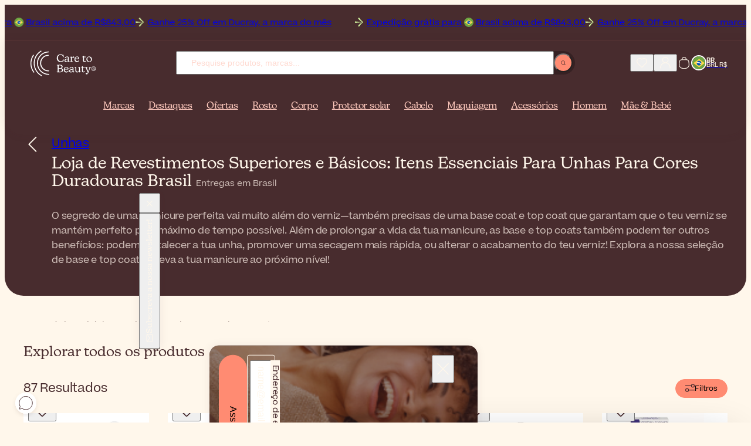

--- FILE ---
content_type: text/html; charset=UTF-8
request_url: https://www.caretobeauty.com/br/top-base-coats/
body_size: 38649
content:
<!doctype html>
<html class="default catalog_category_layered_nochildren store_br theme_frontend_caretobeauty_default catalog_category_view catalog_category_layered category_1731 customer_logged_out " dir="ltr" lang="pt-BR">
    <head>
        
<meta http-equiv="Content-Type" content="text/html; charset=utf-8" />

<link rel="icon" href="https://static.beautytocare.com/assets/favicon.ico?r=20251230v1" sizes="any">
<link rel="icon" href="https://static.beautytocare.com/icon.svg?r=20251230v1" type="image/svg+xml">
<link rel="apple-touch-icon" href="https://static.beautytocare.com/apple-touch-icon.png?r=20251230v1">
<link rel="manifest" href="https://static.beautytocare.com/manifest.webmanifest?r=20251230v1" crossorigin>
<link rel="mask-icon" href="https://static.beautytocare.com/safari-pinned-tab.svg" color="#482c2e">

<meta name="application-name" content="Care to Beauty">

<meta name="apple-mobile-web-app-title" content="Care to Beauty">
<meta name="apple-mobile-web-app-capable" content="yes">
<meta name="mobile-web-app-capable" content="yes" />
<meta name="apple-touch-fullscreen" content="yes" />
<meta name="apple-mobile-web-app-status-bar-style" content="default" />

    <meta name="viewport" content="width=device-width, initial-scale=1.0">

<meta http-equiv="X-UA-Compatible" content="IE=edge" />

<meta name="theme-color" content="#482C2E">

<style data-csstype="reset">:where(:not(html,iframe,canvas,img,svg,video,audio):not(svg *,symbol *)){all:unset;display:revert}*,::after,::before{box-sizing:border-box}html{-moz-text-size-adjust:none;-webkit-text-size-adjust:none;text-size-adjust:none}a,button{cursor:revert}menu,ol,ul{list-style:none}img{max-inline-size:100%;max-block-size:100%}table{border-collapse:collapse}input,textarea{-webkit-user-select:auto}textarea{white-space:revert}meter{-webkit-appearance:revert;appearance:revert}:where(pre){all:revert;box-sizing:border-box}::placeholder{color:unset}::marker{content:initial}:where([hidden]){display:none}:where([contenteditable]:not([contenteditable=false])){-moz-user-modify:read-write;-webkit-user-modify:read-write;overflow-wrap:break-word;-webkit-line-break:after-white-space;-webkit-user-select:auto}:where([draggable=true]){-webkit-user-drag:element}:where(dialog:modal){all:revert;box-sizing:border-box}</style>

<title>Loja  de Revestimentos  Superiores  e Básicos:  Itens  Essenciais  Para  Unhas  Para  Cores  Duradouras  Brasil</title>
<meta name="description" content="Para uma manicure perfeita, as bases e os top coats ajudam a preservar o esmalte pelo maior tempo possível. Brasil Entregas!" />
<meta name="robots" content="INDEX,FOLLOW" />
<link rel="canonical" href="https://www.caretobeauty.com/br/top-base-coats/" />

<link rel="preconnect" href="https://static.beautytocare.com">
<link rel="preconnect" href="https://static.beautytocare.com" crossorigin>

<link rel="preconnect" href="https://static.cloudflareinsights.com">
<link rel="preconnect" href="https://challenges.cloudflare.com">

<link rel="preconnect" href="https://consent.cookiebot.com">
<link rel="preconnect" href="https://consentcdn.cookiebot.com/">

<link rel="preconnect" href="https://www.googletagmanager.com">
<link rel="preconnect" href="https://pay.google.com">
<link rel="preconnect" href="https://play.google.com">

<link rel="preconnect" href="https://js.stripe.com">
<link rel="preconnect" href="https://r.stripe.com">
<link rel="preconnect" href="https://m.stripe.com">
<link rel="preconnect" href="https://m.stripe.network">

<link rel="preconnect" href="https://www.paypal.com">
<link rel="preconnect" href="https://www.paypalobjects.com">

<link rel="preconnect" href="https://www.clarity.ms">







<link crossorigin rel="stylesheet" href="https://static.beautytocare.com/assets/css/production-entrypoint-6be12848.css">


<link rel="preload" href="https://static.beautytocare.com/assets/fonts/Beatrice-Regular.woff2" as="font" type="font/woff2" crossorigin>


<script src="https://static.beautytocare.com/assets/js/translator/production-pt_BR.js?r=j15_20251230v1" defer crossorigin></script>
<script type="module" src="https://static.beautytocare.com/assets/js/production-translator.js" defer crossorigin></script>
<script type="module" src="https://static.beautytocare.com/assets/js/production-dispatcher.js" defer crossorigin></script>
<script type="module" src="https://static.beautytocare.com/assets/js/production-catalog.js?r=20251230v1" defer crossorigin></script>
<script type="module" src="https://static.beautytocare.com/assets/js/production-navigation.js?r=20251230v1" defer crossorigin></script>
<script type="module" src="https://static.beautytocare.com/assets/js/production-content_catalogvideos.js?r=20251230v1" defer crossorigin></script>
<script type="module" src="https://static.beautytocare.com/assets/js/production-customer.js?r=20251230v1" defer crossorigin></script>
<script type="module" src="https://static.beautytocare.com/assets/js/production-headermessage.js?r=20251230v1" defer crossorigin></script>
<script type="module" src="https://static.beautytocare.com/assets/js/production-sliders.js?r=20251230v1" defer crossorigin></script>
<script type="module" src="https://static.beautytocare.com/assets/js/production-search.js?r=20251230v1" defer crossorigin></script>
<script type="module" src="https://static.beautytocare.com/assets/js/production-menu.js?r=20251230v1" defer crossorigin></script>
<script type="module" src="https://static.beautytocare.com/assets/js/production-switcher.js?r=j14_20251230v1" defer crossorigin></script>
<script type="module" src="https://static.beautytocare.com/assets/js/production-scrollTop.js?r=20251230v1" defer crossorigin></script>
<script type="module" src="https://static.beautytocare.com/assets/js/production-analytics.js?r=j14_20251230v1" defer crossorigin></script>
<script type="module" src="https://static.beautytocare.com/assets/js/production-pwa.js?r=20251230v1" defer crossorigin></script>







<script type="module" src="https://static.beautytocare.com/assets/js/production-components.js?r=20251230v1" defer crossorigin></script>


<script>window['__NAVIGATION_MENU_PROPS'] = {"baseUrl":"https:\/\/www.caretobeauty.com\/br\/","menu":[{"entityId":1888,"name":"Marcas","urlKey":"brands-placeholder","url":"https:\/\/www.caretobeauty.com\/br\/brands\/","level":1,"children":[],"isPromoted":true},{"entityId":1129,"name":"Destaques","urlKey":"featured","url":"https:\/\/www.caretobeauty.com\/br\/featured\/","level":1,"children":[{"entityId":2837,"name":"Novidade","urlKey":"new","url":"https:\/\/www.caretobeauty.com\/br\/new\/","level":2,"children":[{"entityId":2854,"name":"Novos produtos","urlKey":"new-products","url":"https:\/\/www.caretobeauty.com\/br\/new-products\/","level":3,"children":[],"isPromoted":false},{"entityId":2855,"name":"Novas marcas","urlKey":"new-brands","url":"https:\/\/www.caretobeauty.com\/br\/new-brands\/","level":3,"children":[],"isPromoted":false}],"isPromoted":true},{"entityId":2840,"name":"Mais vendidos","urlKey":"top-selling","url":"https:\/\/www.caretobeauty.com\/br\/top-selling\/","level":2,"children":[{"entityId":1131,"name":"Top vendas","urlKey":"bestsellers","url":"https:\/\/www.caretobeauty.com\/br\/bestsellers\/","level":3,"children":[],"isPromoted":false},{"entityId":1423,"name":"Dermocosm\u00e9tica","urlKey":"french-pharmacy","url":"https:\/\/www.caretobeauty.com\/br\/french-pharmacy\/","level":3,"children":[],"isPromoted":false},{"entityId":1808,"name":"Beleza coreana","urlKey":"korean-beauty","url":"https:\/\/www.caretobeauty.com\/br\/korean-beauty\/","level":3,"children":[],"isPromoted":false},{"entityId":1132,"name":"Beleza premium","urlKey":"luxury-beauty","url":"https:\/\/www.caretobeauty.com\/br\/luxury-beauty\/","level":3,"children":[],"isPromoted":false},{"entityId":2877,"name":"Aprovado por dermatologistas","urlKey":"dermocosmetics","url":"https:\/\/www.caretobeauty.com\/br\/dermocosmetics\/","level":3,"children":[],"isPromoted":false},{"entityId":2843,"name":"#Beautytok","urlKey":"beautytok","url":"https:\/\/www.caretobeauty.com\/br\/beautytok\/","level":3,"children":[],"isPromoted":false}],"isPromoted":false},{"entityId":2841,"name":"Beleza consciente","urlKey":"conscious-beauty","url":"https:\/\/www.caretobeauty.com\/br\/conscious-beauty\/","level":2,"children":[{"entityId":1391,"name":"Beleza vegan","urlKey":"vegan-beauty","url":"https:\/\/www.caretobeauty.com\/br\/vegan-beauty\/","level":3,"children":[],"isPromoted":false},{"entityId":1956,"name":"Beleza sustent\u00e1vel","urlKey":"eco-friendly","url":"https:\/\/www.caretobeauty.com\/br\/eco-friendly\/","level":3,"children":[],"isPromoted":false},{"entityId":1130,"name":"F\u00f3rmulas naturais","urlKey":"natural-skincare","url":"https:\/\/www.caretobeauty.com\/br\/natural-skincare\/","level":3,"children":[],"isPromoted":false},{"entityId":3962,"name":"Supersizes","urlKey":"skincare-supersizes","url":"https:\/\/www.caretobeauty.com\/br\/skincare-supersizes\/","level":3,"children":[],"isPromoted":false}],"isPromoted":false},{"entityId":2842,"name":"Guias","urlKey":"guides","url":"https:\/\/www.caretobeauty.com\/br\/guides\/","level":2,"children":[{"entityId":2633,"name":"Looks para as festas de fim de ano","urlKey":"themed-makeup","url":"https:\/\/www.caretobeauty.com\/br\/themed-makeup\/","level":3,"children":[],"isPromoted":false},{"entityId":1020,"name":"Mini produtos de viagem","urlKey":"mini-beauty-products","url":"https:\/\/www.caretobeauty.com\/br\/mini-beauty-products\/","level":3,"children":[],"isPromoted":false},{"entityId":2139,"name":"Cuidados de pele para doentes oncol\u00f3gicos","urlKey":"skincare-for-cancer-patients","url":"https:\/\/www.caretobeauty.com\/br\/skincare-for-cancer-patients\/","level":3,"children":[],"isPromoted":false},{"entityId":2632,"name":"Rotinas de cuidados de rosto","urlKey":"skincare-routines","url":"https:\/\/www.caretobeauty.com\/br\/skincare-routines\/","level":3,"children":[],"isPromoted":false},{"entityId":4128,"name":"Favoritos do influenciador","urlKey":"influencers-favorites","url":"https:\/\/www.caretobeauty.com\/br\/influencers-favorites\/","level":3,"children":[],"isPromoted":false}],"isPromoted":false}],"isPromoted":true},{"entityId":1157,"name":"Ofertas","urlKey":"offers","url":"https:\/\/www.caretobeauty.com\/br\/offers\/","level":1,"children":[{"entityId":2844,"name":"Melhores promo\u00e7\u00f5es","urlKey":"best-deals","url":"https:\/\/www.caretobeauty.com\/br\/best-deals\/","level":2,"children":[{"entityId":1154,"name":"Outlet","urlKey":"last-units-offers","url":"https:\/\/www.caretobeauty.com\/br\/last-units-offers\/","level":3,"children":[],"isPromoted":false},{"entityId":1174,"name":"Marca do m\u00eas","urlKey":"brand-of-the-month","url":"https:\/\/www.caretobeauty.com\/br\/brand-of-the-month\/","level":3,"children":[],"isPromoted":false},{"entityId":2406,"name":"Ofertas semanais","urlKey":"weekly-deals","url":"https:\/\/www.caretobeauty.com\/br\/weekly-deals\/","level":3,"children":[],"isPromoted":false},{"entityId":1739,"name":"Saldos","urlKey":"sale","url":"https:\/\/www.caretobeauty.com\/br\/sale\/","level":3,"children":[],"isPromoted":false}],"isPromoted":false},{"entityId":2845,"name":"Poupan\u00e7a e ofertas","urlKey":"savings-gifts","url":"https:\/\/www.caretobeauty.com\/br\/savings-gifts\/","level":2,"children":[{"entityId":1667,"name":"Produtos de oferta","urlKey":"free-gifts","url":"https:\/\/www.caretobeauty.com\/br\/free-gifts\/","level":3,"children":[],"isPromoted":false},{"entityId":760,"name":"Presentes & Coffrets","urlKey":"coffrets","url":"https:\/\/www.caretobeauty.com\/br\/coffrets\/","level":3,"children":[],"isPromoted":false},{"entityId":759,"name":"Packs promocionais","urlKey":"more-promotions","url":"https:\/\/www.caretobeauty.com\/br\/more-promotions\/","level":3,"children":[],"isPromoted":false}],"isPromoted":false},{"entityId":2846,"name":"Promo\u00e7\u00f5es sazonais","urlKey":"seasonal-beauty-deals","url":"https:\/\/www.caretobeauty.com\/br\/seasonal-beauty-deals\/","level":2,"children":[],"isPromoted":false}],"isPromoted":true},{"entityId":33,"name":"Rosto","urlKey":"face-cosmetics","url":"https:\/\/www.caretobeauty.com\/br\/face-cosmetics\/","level":1,"children":[{"entityId":2836,"name":"Tipos de produtos","urlKey":"product-types-skincare","url":"https:\/\/www.caretobeauty.com\/br\/product-types-skincare\/","level":2,"children":[{"entityId":1124,"name":"Limpeza de rosto","urlKey":"facial-cleansers","url":"https:\/\/www.caretobeauty.com\/br\/facial-cleansers\/","level":3,"children":[],"isPromoted":false},{"entityId":1125,"name":"T\u00f3nico","urlKey":"facial-toners","url":"https:\/\/www.caretobeauty.com\/br\/facial-toners\/","level":3,"children":[],"isPromoted":false},{"entityId":1799,"name":"Ess\u00eancia","urlKey":"facial-essence","url":"https:\/\/www.caretobeauty.com\/br\/facial-essence\/","level":3,"children":[],"isPromoted":false},{"entityId":850,"name":"S\u00e9rum","urlKey":"facial-serums","url":"https:\/\/www.caretobeauty.com\/br\/facial-serums\/","level":3,"children":[],"isPromoted":false},{"entityId":44,"name":"Hidratante de rosto","urlKey":"facial-moisturizers","url":"https:\/\/www.caretobeauty.com\/br\/facial-moisturizers\/","level":3,"children":[],"isPromoted":false},{"entityId":34,"name":"Cuidados com os olhos","urlKey":"eye-contour","url":"https:\/\/www.caretobeauty.com\/br\/eye-contour\/","level":3,"children":[],"isPromoted":false},{"entityId":859,"name":"Creme de pesco\u00e7o","urlKey":"neck-decollete-products","url":"https:\/\/www.caretobeauty.com\/br\/neck-decollete-products\/","level":3,"children":[],"isPromoted":false},{"entityId":855,"name":"M\u00e1scara","urlKey":"face-masks","url":"https:\/\/www.caretobeauty.com\/br\/face-masks\/","level":3,"children":[],"isPromoted":false},{"entityId":1390,"name":"M\u00e1scara de Tecido","urlKey":"sheet-masks","url":"https:\/\/www.caretobeauty.com\/br\/sheet-masks\/","level":3,"children":[],"isPromoted":false},{"entityId":2441,"name":"Esfoliante","urlKey":"face-scrubs","url":"https:\/\/www.caretobeauty.com\/br\/face-scrubs\/","level":3,"children":[],"isPromoted":false},{"entityId":1518,"name":"\u00d3leo de rosto","urlKey":"facial-oils","url":"https:\/\/www.caretobeauty.com\/br\/facial-oils\/","level":3,"children":[],"isPromoted":false},{"entityId":1358,"name":"Bruma facial","urlKey":"facial-mists","url":"https:\/\/www.caretobeauty.com\/br\/facial-mists\/","level":3,"children":[],"isPromoted":false},{"entityId":1224,"name":"Ampola","urlKey":"skincare-ampoules","url":"https:\/\/www.caretobeauty.com\/br\/skincare-ampoules\/","level":3,"children":[],"isPromoted":false},{"entityId":929,"name":"B\u00e1lsamo labial","urlKey":"lip-contour-lip-balm","url":"https:\/\/www.caretobeauty.com\/br\/lip-contour-lip-balm\/","level":3,"children":[],"isPromoted":false},{"entityId":2439,"name":"Creme de contorno de l\u00e1bios","urlKey":"lip-contour","url":"https:\/\/www.caretobeauty.com\/br\/lip-contour\/","level":3,"children":[],"isPromoted":false},{"entityId":133,"name":"Peeling facial","urlKey":"face-peeling","url":"https:\/\/www.caretobeauty.com\/br\/face-peeling\/","level":3,"children":[],"isPromoted":false},{"entityId":106,"name":"Suplemento para pele","urlKey":"anti-aging-supplements","url":"https:\/\/www.caretobeauty.com\/br\/anti-aging-supplements\/","level":3,"children":[],"isPromoted":false},{"entityId":3713,"name":"Tratamentos Espec\u00edficos","urlKey":"focal-targeted-spot-treatment","url":"https:\/\/www.caretobeauty.com\/br\/focal-targeted-spot-treatment\/","level":3,"children":[],"isPromoted":false},{"entityId":3863,"name":"Patches","urlKey":"patches-eye-mouth-neck","url":"https:\/\/www.caretobeauty.com\/br\/patches-eye-mouth-neck\/","level":3,"children":[],"isPromoted":false}],"isPromoted":false},{"entityId":2847,"name":"Preocupa\u00e7\u00f5es","urlKey":"concerns-skincare","url":"https:\/\/www.caretobeauty.com\/br\/concerns-skincare\/","level":2,"children":[{"entityId":100,"name":"Acne","urlKey":"acne-treatments","url":"https:\/\/www.caretobeauty.com\/br\/acne-treatments\/","level":3,"children":[],"isPromoted":false},{"entityId":60,"name":"Anti-envelhecimento","urlKey":"antiaging-care","url":"https:\/\/www.caretobeauty.com\/br\/antiaging-care\/","level":3,"children":[],"isPromoted":false},{"entityId":101,"name":"Manchas & melasma","urlKey":"dark-spots-treatments","url":"https:\/\/www.caretobeauty.com\/br\/dark-spots-treatments\/","level":3,"children":[],"isPromoted":false},{"entityId":858,"name":"Pele desidratada","urlKey":"dehydrated-skin-care","url":"https:\/\/www.caretobeauty.com\/br\/dehydrated-skin-care\/","level":3,"children":[],"isPromoted":false},{"entityId":1421,"name":"Pele seca","urlKey":"dry-very-dry-face-skin-care","url":"https:\/\/www.caretobeauty.com\/br\/dry-very-dry-face-skin-care\/","level":3,"children":[],"isPromoted":false},{"entityId":2778,"name":"Pele ba\u00e7a","urlKey":"dull-skin","url":"https:\/\/www.caretobeauty.com\/br\/dull-skin\/","level":3,"children":[],"isPromoted":false},{"entityId":852,"name":"Atopia","urlKey":"very-dry-atopic-skin-facial-care","url":"https:\/\/www.caretobeauty.com\/br\/very-dry-atopic-skin-facial-care\/","level":3,"children":[],"isPromoted":false},{"entityId":2402,"name":"Cuidados de pele na menopausa","urlKey":"skin-and-hair-products-for-menopause","url":"https:\/\/www.caretobeauty.com\/br\/skin-and-hair-products-for-menopause\/","level":3,"children":[],"isPromoted":false},{"entityId":796,"name":"Pele oleosa","urlKey":"oily-skin-care","url":"https:\/\/www.caretobeauty.com\/br\/oily-skin-care\/","level":3,"children":[],"isPromoted":false},{"entityId":854,"name":"Psor\u00edase","urlKey":"facial-psoriasis-treatments","url":"https:\/\/www.caretobeauty.com\/br\/facial-psoriasis-treatments\/","level":3,"children":[],"isPromoted":false},{"entityId":2764,"name":"Ros\u00e1cea","urlKey":"rosacea","url":"https:\/\/www.caretobeauty.com\/br\/rosacea\/","level":3,"children":[],"isPromoted":false},{"entityId":237,"name":"Reparo da pele","urlKey":"scars-post-procedure","url":"https:\/\/www.caretobeauty.com\/br\/scars-post-procedure\/","level":3,"children":[],"isPromoted":false},{"entityId":853,"name":"Dermatite seborreica","urlKey":"seborrheic-dermatitis-treatments","url":"https:\/\/www.caretobeauty.com\/br\/seborrheic-dermatitis-treatments\/","level":3,"children":[],"isPromoted":false},{"entityId":72,"name":"Pele sens\u00edvel","urlKey":"sensitive-skin-rosacea","url":"https:\/\/www.caretobeauty.com\/br\/sensitive-skin-rosacea\/","level":3,"children":[],"isPromoted":false}],"isPromoted":false},{"entityId":1133,"name":"Ingredientes","urlKey":"top-ingredients","url":"https:\/\/www.caretobeauty.com\/br\/top-ingredients\/","level":2,"children":[{"entityId":4032,"name":"\u00c1cido azelaico","urlKey":"azelaic-acid","url":"https:\/\/www.caretobeauty.com\/br\/azelaic-acid\/","level":3,"children":[],"isPromoted":false},{"entityId":4033,"name":"Centella asiatica","urlKey":"centella-asiatica","url":"https:\/\/www.caretobeauty.com\/br\/centella-asiatica\/","level":3,"children":[],"isPromoted":false},{"entityId":1134,"name":"\u00c1cido glic\u00f3lico","urlKey":"glycolic-acid","url":"https:\/\/www.caretobeauty.com\/br\/glycolic-acid\/","level":3,"children":[],"isPromoted":false},{"entityId":1135,"name":"\u00c1cido hialur\u00f3nico","urlKey":"hyaluronic-acid","url":"https:\/\/www.caretobeauty.com\/br\/hyaluronic-acid\/","level":3,"children":[],"isPromoted":false},{"entityId":4199,"name":"\u00c1cido l\u00e1ctico","urlKey":"lactic-acid","url":"https:\/\/www.caretobeauty.com\/br\/lactic-acid\/","level":3,"children":[],"isPromoted":false},{"entityId":1953,"name":"Niacinamida","urlKey":"niacinamide","url":"https:\/\/www.caretobeauty.com\/br\/niacinamide\/","level":3,"children":[],"isPromoted":false},{"entityId":2188,"name":"P\u00e9ptidos","urlKey":"peptides","url":"https:\/\/www.caretobeauty.com\/br\/peptides\/","level":3,"children":[],"isPromoted":false},{"entityId":4292,"name":"Resveratrol","urlKey":"resveratrol","url":"https:\/\/www.caretobeauty.com\/br\/resveratrol\/","level":3,"children":[],"isPromoted":false},{"entityId":1138,"name":"Retinol","urlKey":"retinol","url":"https:\/\/www.caretobeauty.com\/br\/retinol\/","level":3,"children":[],"isPromoted":false},{"entityId":1139,"name":"\u00c1cido salic\u00edlico","urlKey":"salicylic-acid","url":"https:\/\/www.caretobeauty.com\/br\/salicylic-acid\/","level":3,"children":[],"isPromoted":false},{"entityId":1137,"name":"Vitamina C","urlKey":"vitamin-c","url":"https:\/\/www.caretobeauty.com\/br\/vitamin-c\/","level":3,"children":[],"isPromoted":false}],"isPromoted":false}],"isPromoted":false},{"entityId":39,"name":"Corpo","urlKey":"body-care-cosmetics","url":"https:\/\/www.caretobeauty.com\/br\/body-care-cosmetics\/","level":1,"children":[{"entityId":2848,"name":"Tipos de produtos","urlKey":"product-types-body","url":"https:\/\/www.caretobeauty.com\/br\/product-types-body\/","level":2,"children":[{"entityId":40,"name":"Gel de banho","urlKey":"bath-shower","url":"https:\/\/www.caretobeauty.com\/br\/bath-shower\/","level":3,"children":[],"isPromoted":false},{"entityId":1532,"name":"Esfoliante de corpo","urlKey":"body-scrubs-exfoliators","url":"https:\/\/www.caretobeauty.com\/br\/body-scrubs-exfoliators\/","level":3,"children":[],"isPromoted":false},{"entityId":43,"name":"Lo\u00e7\u00e3o corporal","urlKey":"body-lotions-moisturizers","url":"https:\/\/www.caretobeauty.com\/br\/body-lotions-moisturizers\/","level":3,"children":[],"isPromoted":false},{"entityId":240,"name":"Cuidados de m\u00e3os","urlKey":"hands-care","url":"https:\/\/www.caretobeauty.com\/br\/hands-care\/","level":3,"children":[],"isPromoted":false},{"entityId":1040,"name":"Cuidados de p\u00e9s","urlKey":"foot-care","url":"https:\/\/www.caretobeauty.com\/br\/foot-care\/","level":3,"children":[],"isPromoted":false},{"entityId":54,"name":"Desodorante","urlKey":"deodorants-antiperspirants","url":"https:\/\/www.caretobeauty.com\/br\/deodorants-antiperspirants\/","level":3,"children":[],"isPromoted":false},{"entityId":243,"name":"Cuidado \u00cdntimo","urlKey":"intimate-care","url":"https:\/\/www.caretobeauty.com\/br\/intimate-care\/","level":3,"children":[],"isPromoted":false},{"entityId":345,"name":"Cuidados dent\u00e1rios","urlKey":"dental-care","url":"https:\/\/www.caretobeauty.com\/br\/dental-care\/","level":3,"children":[],"isPromoted":false},{"entityId":1031,"name":"Suplementos para o corpo","urlKey":"body-supplements","url":"https:\/\/www.caretobeauty.com\/br\/body-supplements\/","level":3,"children":[],"isPromoted":false},{"entityId":323,"name":"Suplementos multivitam\u00ednicos","urlKey":"multi-vitamin-supplements","url":"https:\/\/www.caretobeauty.com\/br\/multi-vitamin-supplements\/","level":3,"children":[],"isPromoted":false},{"entityId":829,"name":"Tamp\u00f5es para ouvidos","urlKey":"ear-plugs","url":"https:\/\/www.caretobeauty.com\/br\/ear-plugs\/","level":3,"children":[],"isPromoted":false},{"entityId":857,"name":"Pensos reparadores","urlKey":"lip-patches","url":"https:\/\/www.caretobeauty.com\/br\/lip-patches\/","level":3,"children":[],"isPromoted":false}],"isPromoted":false},{"entityId":2849,"name":"Preocupa\u00e7\u00f5es","urlKey":"concerns-body","url":"https:\/\/www.caretobeauty.com\/br\/concerns-body\/","level":2,"children":[{"entityId":915,"name":"Acne nas costas e peito","urlKey":"back-chest-acne","url":"https:\/\/www.caretobeauty.com\/br\/back-chest-acne\/","level":3,"children":[],"isPromoted":false},{"entityId":246,"name":"Depila\u00e7\u00e3o","urlKey":"body-hair-products","url":"https:\/\/www.caretobeauty.com\/br\/body-hair-products\/","level":3,"children":[],"isPromoted":false},{"entityId":1516,"name":"Pele irregular","urlKey":"bumpy-skin-keratosis-pilaris","url":"https:\/\/www.caretobeauty.com\/br\/bumpy-skin-keratosis-pilaris\/","level":3,"children":[],"isPromoted":false},{"entityId":48,"name":"Celulite","urlKey":"cellulite-firmness-treatments","url":"https:\/\/www.caretobeauty.com\/br\/cellulite-firmness-treatments\/","level":3,"children":[],"isPromoted":false},{"entityId":2974,"name":"Manchas escuras","urlKey":"body-hyperpigmentation-dark-spots","url":"https:\/\/www.caretobeauty.com\/br\/body-hyperpigmentation-dark-spots\/","level":3,"children":[],"isPromoted":false},{"entityId":1389,"name":"Pele seca","urlKey":"dry-very-dry-skin-care","url":"https:\/\/www.caretobeauty.com\/br\/dry-very-dry-skin-care\/","level":3,"children":[],"isPromoted":false},{"entityId":832,"name":"Pele at\u00f3pica","urlKey":"very-dry-atopic-skin-body-care","url":"https:\/\/www.caretobeauty.com\/br\/very-dry-atopic-skin-body-care\/","level":3,"children":[],"isPromoted":false},{"entityId":2787,"name":"Firmeza","urlKey":"body-firmness","url":"https:\/\/www.caretobeauty.com\/br\/body-firmness\/","level":3,"children":[],"isPromoted":false},{"entityId":2788,"name":"Transpira\u00e7\u00e3o intensa","urlKey":"heavy-sweating","url":"https:\/\/www.caretobeauty.com\/br\/heavy-sweating\/","level":3,"children":[],"isPromoted":false},{"entityId":860,"name":"Comich\u00e3o","urlKey":"itching-treatments","url":"https:\/\/www.caretobeauty.com\/br\/itching-treatments\/","level":3,"children":[],"isPromoted":false},{"entityId":103,"name":"Psor\u00edase","urlKey":"body-psoriasis-treatments","url":"https:\/\/www.caretobeauty.com\/br\/body-psoriasis-treatments\/","level":3,"children":[],"isPromoted":false},{"entityId":1522,"name":"Cicatrizes","urlKey":"skin-repair-scars-treatment","url":"https:\/\/www.caretobeauty.com\/br\/skin-repair-scars-treatment\/","level":3,"children":[],"isPromoted":false},{"entityId":51,"name":"Estrias","urlKey":"stretch-marks-treatments","url":"https:\/\/www.caretobeauty.com\/br\/stretch-marks-treatments\/","level":3,"children":[],"isPromoted":false},{"entityId":831,"name":"Pernas cansadas","urlKey":"tired-legs-care","url":"https:\/\/www.caretobeauty.com\/br\/tired-legs-care\/","level":3,"children":[],"isPromoted":false},{"entityId":1669,"name":"Bem-estar","urlKey":"wellness","url":"https:\/\/www.caretobeauty.com\/br\/wellness\/","level":3,"children":[],"isPromoted":false}],"isPromoted":false},{"entityId":3979,"name":"Ingredientes","urlKey":"ingredients-body","url":"https:\/\/www.caretobeauty.com\/br\/ingredients-body\/","level":2,"children":[{"entityId":1136,"name":"Alo\u00e9 vera","urlKey":"aloe-vera","url":"https:\/\/www.caretobeauty.com\/br\/aloe-vera\/","level":3,"children":[],"isPromoted":false},{"entityId":3917,"name":"Ceramidas","urlKey":"ceramides","url":"https:\/\/www.caretobeauty.com\/br\/ceramides\/","level":3,"children":[],"isPromoted":false},{"entityId":1140,"name":"Ureia","urlKey":"urea","url":"https:\/\/www.caretobeauty.com\/br\/urea\/","level":3,"children":[],"isPromoted":false}],"isPromoted":false}],"isPromoted":false},{"entityId":22,"name":"Protetor solar","urlKey":"sunscreens","url":"https:\/\/www.caretobeauty.com\/br\/sunscreens\/","level":1,"children":[{"entityId":2850,"name":"Tipos de produtos","urlKey":"product-types-sunscreen","url":"https:\/\/www.caretobeauty.com\/br\/product-types-sunscreen\/","level":2,"children":[{"entityId":506,"name":"Protetor solar de rosto","urlKey":"face-lips-sunscreen","url":"https:\/\/www.caretobeauty.com\/br\/face-lips-sunscreen\/","level":3,"children":[],"isPromoted":false},{"entityId":23,"name":"Protetor solar de corpo","urlKey":"body-sunscreen","url":"https:\/\/www.caretobeauty.com\/br\/body-sunscreen\/","level":3,"children":[],"isPromoted":false},{"entityId":4009,"name":"Protetor solar em bast\u00e3o","urlKey":"sunscreen-stick","url":"https:\/\/www.caretobeauty.com\/br\/sunscreen-stick\/","level":3,"children":[],"isPromoted":false},{"entityId":2440,"name":"Protetor solar labial","urlKey":"lip-sunscreen","url":"https:\/\/www.caretobeauty.com\/br\/lip-sunscreen\/","level":3,"children":[],"isPromoted":false},{"entityId":507,"name":"Protetor solar de cabelo","urlKey":"hair-sunscreen","url":"https:\/\/www.caretobeauty.com\/br\/hair-sunscreen\/","level":3,"children":[],"isPromoted":false},{"entityId":502,"name":"Protetor solar para beb\u00e9s & crian\u00e7as","urlKey":"baby-children-sunscreen","url":"https:\/\/www.caretobeauty.com\/br\/baby-children-sunscreen\/","level":3,"children":[],"isPromoted":false},{"entityId":24,"name":"Autobronzeadores","urlKey":"self-tanners-tan-accelerators","url":"https:\/\/www.caretobeauty.com\/br\/self-tanners-tan-accelerators\/","level":3,"children":[],"isPromoted":false},{"entityId":505,"name":"P\u00f3s-solar","urlKey":"after-sun","url":"https:\/\/www.caretobeauty.com\/br\/after-sun\/","level":3,"children":[],"isPromoted":false},{"entityId":504,"name":"Suplementos solares","urlKey":"sun-supplements","url":"https:\/\/www.caretobeauty.com\/br\/sun-supplements\/","level":3,"children":[],"isPromoted":false}],"isPromoted":false},{"entityId":2851,"name":"Preocupa\u00e7\u00f5es","urlKey":"concerns-sunscreen","url":"https:\/\/www.caretobeauty.com\/br\/concerns-sunscreen\/","level":2,"children":[{"entityId":1043,"name":"Queratose act\u00ednica","urlKey":"actinic-keratosis","url":"https:\/\/www.caretobeauty.com\/br\/actinic-keratosis\/","level":3,"children":[],"isPromoted":false},{"entityId":2119,"name":"Protetor solar para pele negra","urlKey":"sunscreens-for-dark-skin","url":"https:\/\/www.caretobeauty.com\/br\/sunscreens-for-dark-skin\/","level":3,"children":[],"isPromoted":false},{"entityId":2132,"name":"Protetor solar para manchas escuras","urlKey":"dark-spots-hyperpigmentation-sunscreen","url":"https:\/\/www.caretobeauty.com\/br\/dark-spots-hyperpigmentation-sunscreen\/","level":3,"children":[],"isPromoted":false},{"entityId":3477,"name":"Protetor solar para pele com tend\u00eancia at\u00f3pica","urlKey":"sunscreen-for-atopic-prone-skin","url":"https:\/\/www.caretobeauty.com\/br\/sunscreen-for-atopic-prone-skin\/","level":3,"children":[],"isPromoted":false},{"entityId":2786,"name":"Alergia ao sol","urlKey":"sun-allergy-ple","url":"https:\/\/www.caretobeauty.com\/br\/sun-allergy-ple\/","level":3,"children":[],"isPromoted":false},{"entityId":3918,"name":"Protetor solar coreano","urlKey":"korean-sunscreen-placeholder","url":"https:\/\/www.caretobeauty.com\/br\/korean-sunscreen\/","level":3,"children":[],"isPromoted":false},{"entityId":4063,"name":"Protetor solar com cor","urlKey":"tinted-sunscreen","url":"https:\/\/www.caretobeauty.com\/br\/tinted-sunscreen\/","level":3,"children":[],"isPromoted":false}],"isPromoted":false},{"entityId":3980,"name":"Ingredientes","urlKey":"ingredients-sunscreen","url":"https:\/\/www.caretobeauty.com\/br\/ingredients-sunscreen\/","level":2,"children":[{"entityId":3361,"name":"Protetor solar mineral","urlKey":"mineral-sunscreen","url":"https:\/\/www.caretobeauty.com\/br\/mineral-sunscreen\/","level":3,"children":[],"isPromoted":false}],"isPromoted":false}],"isPromoted":false},{"entityId":8,"name":"Cabelo","urlKey":"hair","url":"https:\/\/www.caretobeauty.com\/br\/hair\/","level":1,"children":[{"entityId":2852,"name":"Tipos de produtos","urlKey":"product-types-hair","url":"https:\/\/www.caretobeauty.com\/br\/product-types-hair\/","level":2,"children":[{"entityId":9,"name":"Shampoo","urlKey":"shampoo","url":"https:\/\/www.caretobeauty.com\/br\/shampoo\/","level":3,"children":[],"isPromoted":false},{"entityId":1895,"name":"Condicionador","urlKey":"hair-conditioner","url":"https:\/\/www.caretobeauty.com\/br\/hair-conditioner\/","level":3,"children":[],"isPromoted":false},{"entityId":826,"name":"M\u00e1scara","urlKey":"hair-mask","url":"https:\/\/www.caretobeauty.com\/br\/hair-mask\/","level":3,"children":[],"isPromoted":false},{"entityId":88,"name":"Creme sem enx\u00e1gue","urlKey":"hair-styling-leave-in","url":"https:\/\/www.caretobeauty.com\/br\/hair-styling-leave-in\/","level":3,"children":[],"isPromoted":false},{"entityId":2133,"name":"Modelagem","urlKey":"hair-styling","url":"https:\/\/www.caretobeauty.com\/br\/hair-styling\/","level":3,"children":[],"isPromoted":false},{"entityId":86,"name":"Colora\u00e7\u00e3o","urlKey":"hair-color","url":"https:\/\/www.caretobeauty.com\/br\/hair-color\/","level":3,"children":[],"isPromoted":false},{"entityId":2138,"name":"Cuidados com o couro cabeludo","urlKey":"scalp-serum","url":"https:\/\/www.caretobeauty.com\/br\/scalp-serum\/","level":3,"children":[],"isPromoted":false},{"entityId":837,"name":"Shampoo seco","urlKey":"dry-shampoo","url":"https:\/\/www.caretobeauty.com\/br\/dry-shampoo\/","level":3,"children":[],"isPromoted":false},{"entityId":19,"name":"Suplemento para cabelo","urlKey":"hair-loss-supplements","url":"https:\/\/www.caretobeauty.com\/br\/hair-loss-supplements\/","level":3,"children":[],"isPromoted":false},{"entityId":89,"name":"Protetor solar de cabelo","urlKey":"hair-sun-care","url":"https:\/\/www.caretobeauty.com\/br\/hair-sun-care\/","level":3,"children":[],"isPromoted":false},{"entityId":3476,"name":"Protetor de calor","urlKey":"heat-protectant","url":"https:\/\/www.caretobeauty.com\/br\/heat-protectant\/","level":3,"children":[],"isPromoted":false},{"entityId":3496,"name":"Kits de Alisamento e Permanente","urlKey":"perm-straightening-kits","url":"https:\/\/www.caretobeauty.com\/br\/perm-straightening-kits\/","level":3,"children":[],"isPromoted":false},{"entityId":4202,"name":"Pr\u00e9-shampoo","urlKey":"pre-shampoo","url":"https:\/\/www.caretobeauty.com\/br\/pre-shampoo\/","level":3,"children":[],"isPromoted":false}],"isPromoted":false},{"entityId":2853,"name":"Preocupa\u00e7\u00f5es","urlKey":"concerns-hair","url":"https:\/\/www.caretobeauty.com\/br\/concerns-hair\/","level":2,"children":[{"entityId":2794,"name":"Cabelo louro ou grisalho","urlKey":"blonde-gray-hair","url":"https:\/\/www.caretobeauty.com\/br\/blonde-gray-hair\/","level":3,"children":[],"isPromoted":false},{"entityId":4288,"name":"Bond Repair","urlKey":"bond-repair","url":"https:\/\/www.caretobeauty.com\/br\/bond-repair\/","level":3,"children":[],"isPromoted":false},{"entityId":1117,"name":"Prote\u00e7\u00e3o de cor","urlKey":"color-treated-hair","url":"https:\/\/www.caretobeauty.com\/br\/color-treated-hair\/","level":3,"children":[],"isPromoted":false},{"entityId":1121,"name":"Defini\u00e7\u00e3o de cachos","urlKey":"wavy-curly-hair","url":"https:\/\/www.caretobeauty.com\/br\/wavy-curly-hair\/","level":3,"children":[],"isPromoted":false},{"entityId":1118,"name":"Cabelo danificado","urlKey":"damaged-hair","url":"https:\/\/www.caretobeauty.com\/br\/damaged-hair\/","level":3,"children":[],"isPromoted":false},{"entityId":20,"name":"Caspa","urlKey":"dandruff-treatments","url":"https:\/\/www.caretobeauty.com\/br\/dandruff-treatments\/","level":3,"children":[],"isPromoted":false},{"entityId":1115,"name":"Cabelo ressecado","urlKey":"hair-products-dry-hair","url":"https:\/\/www.caretobeauty.com\/br\/hair-products-dry-hair\/","level":3,"children":[],"isPromoted":false},{"entityId":1113,"name":"Uso frequente","urlKey":"hair-products-frequent-use","url":"https:\/\/www.caretobeauty.com\/br\/hair-products-frequent-use\/","level":3,"children":[],"isPromoted":false},{"entityId":4293,"name":"Hair Gloss","urlKey":"hair-shine","url":"https:\/\/www.caretobeauty.com\/br\/hair-shine\/","level":3,"children":[],"isPromoted":false},{"entityId":14,"name":"Queda de cabelo","urlKey":"hair-products-hair-loss-thinning","url":"https:\/\/www.caretobeauty.com\/br\/hair-products-hair-loss-thinning\/","level":3,"children":[],"isPromoted":false},{"entityId":1116,"name":"Cabelo oleoso","urlKey":"hair-products-oily-hair-scalp","url":"https:\/\/www.caretobeauty.com\/br\/hair-products-oily-hair-scalp\/","level":3,"children":[],"isPromoted":false},{"entityId":2790,"name":"Polui\u00e7\u00e3o","urlKey":"anti-pollution-hair-care","url":"https:\/\/www.caretobeauty.com\/br\/anti-pollution-hair-care\/","level":3,"children":[],"isPromoted":false},{"entityId":828,"name":"Psor\u00edase do couro cabeludo","urlKey":"scalp-psoriasis-treatments","url":"https:\/\/www.caretobeauty.com\/br\/scalp-psoriasis-treatments\/","level":3,"children":[],"isPromoted":false},{"entityId":1114,"name":"Couro cabeludo sens\u00edvel","urlKey":"hair-products-sensitive-scalp","url":"https:\/\/www.caretobeauty.com\/br\/hair-products-sensitive-scalp\/","level":3,"children":[],"isPromoted":false},{"entityId":2792,"name":"Frizz","urlKey":"sleek-hair-frizz-control","url":"https:\/\/www.caretobeauty.com\/br\/sleek-hair-frizz-control\/","level":3,"children":[],"isPromoted":false},{"entityId":2791,"name":"Pontas abertas","urlKey":"split-ends","url":"https:\/\/www.caretobeauty.com\/br\/split-ends\/","level":3,"children":[],"isPromoted":false},{"entityId":2793,"name":"Volume e textura","urlKey":"flat-hair","url":"https:\/\/www.caretobeauty.com\/br\/flat-hair\/","level":3,"children":[],"isPromoted":false}],"isPromoted":false}],"isPromoted":false},{"entityId":265,"name":"Maquiagem","urlKey":"make-up","url":"https:\/\/www.caretobeauty.com\/br\/make-up\/","level":1,"children":[{"entityId":508,"name":"Rosto","urlKey":"face-makeup","url":"https:\/\/www.caretobeauty.com\/br\/face-makeup\/","level":2,"children":[{"entityId":509,"name":"Base","urlKey":"foundations","url":"https:\/\/www.caretobeauty.com\/br\/foundations\/","level":3,"children":[],"isPromoted":false},{"entityId":511,"name":"Corretivo","urlKey":"concealers-correctors","url":"https:\/\/www.caretobeauty.com\/br\/concealers-correctors\/","level":3,"children":[],"isPromoted":false},{"entityId":510,"name":"P\u00f3","urlKey":"powders","url":"https:\/\/www.caretobeauty.com\/br\/powders\/","level":3,"children":[],"isPromoted":false},{"entityId":1448,"name":"Primer","urlKey":"makeup-primer","url":"https:\/\/www.caretobeauty.com\/br\/makeup-primer\/","level":3,"children":[],"isPromoted":false},{"entityId":512,"name":"Blush","urlKey":"blush","url":"https:\/\/www.caretobeauty.com\/br\/blush\/","level":3,"children":[],"isPromoted":false},{"entityId":1555,"name":"Bronzer","urlKey":"bronzers","url":"https:\/\/www.caretobeauty.com\/br\/bronzers\/","level":3,"children":[],"isPromoted":false},{"entityId":1688,"name":"Iluminador","urlKey":"highlighter","url":"https:\/\/www.caretobeauty.com\/br\/highlighter\/","level":3,"children":[],"isPromoted":false},{"entityId":1699,"name":"Paletas para o rosto","urlKey":"palettes-sets","url":"https:\/\/www.caretobeauty.com\/br\/palettes-sets\/","level":3,"children":[],"isPromoted":false},{"entityId":1691,"name":"Spray fixador","urlKey":"setting-spray","url":"https:\/\/www.caretobeauty.com\/br\/setting-spray\/","level":3,"children":[],"isPromoted":false},{"entityId":513,"name":"BB e CC creme","urlKey":"bb-creams-tinted-moisturizers","url":"https:\/\/www.caretobeauty.com\/br\/bb-creams-tinted-moisturizers\/","level":3,"children":[],"isPromoted":false}],"isPromoted":false},{"entityId":271,"name":"Olhos","urlKey":"eyes-makeup","url":"https:\/\/www.caretobeauty.com\/br\/eyes-makeup\/","level":2,"children":[{"entityId":1446,"name":"Sombra","urlKey":"eyeshadow","url":"https:\/\/www.caretobeauty.com\/br\/eyeshadow\/","level":3,"children":[],"isPromoted":false},{"entityId":1447,"name":"Delineador","urlKey":"eyeliner","url":"https:\/\/www.caretobeauty.com\/br\/eyeliner\/","level":3,"children":[],"isPromoted":false},{"entityId":273,"name":"M\u00e1scara de c\u00edlios","urlKey":"mascara","url":"https:\/\/www.caretobeauty.com\/br\/mascara\/","level":3,"children":[],"isPromoted":false},{"entityId":1449,"name":"Maquiagem para sobrancelhas","urlKey":"eyebrow-makeup","url":"https:\/\/www.caretobeauty.com\/br\/eyebrow-makeup\/","level":3,"children":[],"isPromoted":false},{"entityId":1698,"name":"Crescimento de Pestanas e Sobrancelhas","urlKey":"lash-treatment","url":"https:\/\/www.caretobeauty.com\/br\/lash-treatment\/","level":3,"children":[],"isPromoted":false},{"entityId":2348,"name":"C\u00edlios posti\u00e7os & cola","urlKey":"false-eyelashes-glue","url":"https:\/\/www.caretobeauty.com\/br\/false-eyelashes-glue\/","level":3,"children":[],"isPromoted":false}],"isPromoted":false},{"entityId":269,"name":"L\u00e1bios","urlKey":"lips","url":"https:\/\/www.caretobeauty.com\/br\/lips\/","level":2,"children":[{"entityId":270,"name":"Batom","urlKey":"lipstick","url":"https:\/\/www.caretobeauty.com\/br\/lipstick\/","level":3,"children":[],"isPromoted":false},{"entityId":1692,"name":"Batom l\u00edquido","urlKey":"liquid-lipstick","url":"https:\/\/www.caretobeauty.com\/br\/liquid-lipstick\/","level":3,"children":[],"isPromoted":false},{"entityId":3864,"name":"\u00d3leo labial","urlKey":"lip-oil","url":"https:\/\/www.caretobeauty.com\/br\/lip-oil\/","level":3,"children":[],"isPromoted":false},{"entityId":1694,"name":"Lip tint","urlKey":"lip-tint","url":"https:\/\/www.caretobeauty.com\/br\/lip-tint\/","level":3,"children":[],"isPromoted":false},{"entityId":1695,"name":"Gloss","urlKey":"lip-gloss","url":"https:\/\/www.caretobeauty.com\/br\/lip-gloss\/","level":3,"children":[],"isPromoted":false},{"entityId":1697,"name":"L\u00e1pis de boca","urlKey":"lip-liner","url":"https:\/\/www.caretobeauty.com\/br\/lip-liner\/","level":3,"children":[],"isPromoted":false}],"isPromoted":false},{"entityId":1700,"name":"Acess\u00f3rios de maquiagem","urlKey":"makeup-accessories","url":"https:\/\/www.caretobeauty.com\/br\/makeup-accessories\/","level":2,"children":[{"entityId":2762,"name":"Utens\u00edlios de maquiagem","urlKey":"makeup-tools","url":"https:\/\/www.caretobeauty.com\/br\/makeup-tools\/","level":3,"children":[],"isPromoted":false},{"entityId":1242,"name":"Pinc\u00e9is de maquiagem","urlKey":"makeup-brushes","url":"https:\/\/www.caretobeauty.com\/br\/makeup-brushes\/","level":3,"children":[],"isPromoted":false},{"entityId":1702,"name":"Esponjas de maquiagem","urlKey":"makeup-sponges","url":"https:\/\/www.caretobeauty.com\/br\/makeup-sponges\/","level":3,"children":[],"isPromoted":false}],"isPromoted":false},{"entityId":970,"name":"Unhas","urlKey":"nails","url":"https:\/\/www.caretobeauty.com\/br\/nails\/","level":2,"children":[{"entityId":1729,"name":"Esmalte","urlKey":"nail-color","url":"https:\/\/www.caretobeauty.com\/br\/nail-color\/","level":3,"children":[],"isPromoted":false},{"entityId":1730,"name":"Cuidados de unhas","urlKey":"nail-care","url":"https:\/\/www.caretobeauty.com\/br\/nail-care\/","level":3,"children":[],"isPromoted":false},{"entityId":1731,"name":"Top & base coats","urlKey":"top-base-coats","url":"https:\/\/www.caretobeauty.com\/br\/top-base-coats\/","level":3,"children":[],"isPromoted":false},{"entityId":4124,"name":"Unhas de gel","urlKey":"gel-nails","url":"https:\/\/www.caretobeauty.com\/br\/gel-nails\/","level":3,"children":[],"isPromoted":false},{"entityId":2789,"name":"Removedor de esmalte","urlKey":"nail-polish-remover","url":"https:\/\/www.caretobeauty.com\/br\/nail-polish-remover\/","level":3,"children":[],"isPromoted":false},{"entityId":3146,"name":"Unhas posti\u00e7as","urlKey":"press-on-nails","url":"https:\/\/www.caretobeauty.com\/br\/press-on-nails\/","level":3,"children":[],"isPromoted":false},{"entityId":2758,"name":"Acess\u00f3rios para unhas","urlKey":"nail-tools","url":"https:\/\/www.caretobeauty.com\/br\/nail-tools\/","level":3,"children":[],"isPromoted":false}],"isPromoted":false},{"entityId":4205,"name":"Maquiagem para pele sens\u00edvel","urlKey":"makeup-sensitive-skin","url":"https:\/\/www.caretobeauty.com\/br\/makeup-sensitive-skin\/","level":2,"children":[],"isPromoted":false},{"entityId":1941,"name":"Maquiagem de edi\u00e7\u00e3o limitada","urlKey":"limited-edition-makeup","url":"https:\/\/www.caretobeauty.com\/br\/limited-edition-makeup\/","level":2,"children":[],"isPromoted":false}],"isPromoted":false},{"entityId":2736,"name":"Acess\u00f3rios","urlKey":"accessories","url":"https:\/\/www.caretobeauty.com\/br\/accessories\/","level":1,"children":[{"entityId":2738,"name":"Acess\u00f3rios de cabelo","urlKey":"hair-accessories","url":"https:\/\/www.caretobeauty.com\/br\/hair-accessories\/","level":2,"children":[{"entityId":2752,"name":"Escovas & pentes","urlKey":"hair-brushes-combs","url":"https:\/\/www.caretobeauty.com\/br\/hair-brushes-combs\/","level":3,"children":[],"isPromoted":false},{"entityId":2753,"name":"Travess\u00f5es & fitas","urlKey":"hair-pins-bands","url":"https:\/\/www.caretobeauty.com\/br\/hair-pins-bands\/","level":3,"children":[],"isPromoted":false},{"entityId":2754,"name":"Equipamentos el\u00e9tricos","urlKey":"electric-tools","url":"https:\/\/www.caretobeauty.com\/br\/electric-tools\/","level":3,"children":[],"isPromoted":false}],"isPromoted":false},{"entityId":2739,"name":"Acess\u00f3rios de rosto","urlKey":"face-accessories","url":"https:\/\/www.caretobeauty.com\/br\/face-accessories\/","level":2,"children":[{"entityId":2099,"name":"Gadgets de rosto","urlKey":"beauty-tools-gadgets","url":"https:\/\/www.caretobeauty.com\/br\/beauty-tools-gadgets\/","level":3,"children":[],"isPromoted":false},{"entityId":1894,"name":"Ferramentas de rosto","urlKey":"skincare-tools","url":"https:\/\/www.caretobeauty.com\/br\/skincare-tools\/","level":3,"children":[],"isPromoted":false},{"entityId":2760,"name":"Acess\u00f3rios de depila\u00e7\u00e3o","urlKey":"face-hair-removal-tools","url":"https:\/\/www.caretobeauty.com\/br\/face-hair-removal-tools\/","level":3,"children":[],"isPromoted":false}],"isPromoted":false},{"entityId":2740,"name":"Acess\u00f3rios de corpo","urlKey":"body-accessories","url":"https:\/\/www.caretobeauty.com\/br\/body-accessories\/","level":2,"children":[{"entityId":2755,"name":"Dispositivos n\u00e3o-el\u00e9tricos","urlKey":"non-electrical-tools","url":"https:\/\/www.caretobeauty.com\/br\/non-electrical-tools\/","level":3,"children":[],"isPromoted":false},{"entityId":2756,"name":"Barbeadores corporais","urlKey":"body-shaving-tools","url":"https:\/\/www.caretobeauty.com\/br\/body-shaving-tools\/","level":3,"children":[],"isPromoted":false},{"entityId":2757,"name":"Epiladoras & IPL","urlKey":"body-epilators","url":"https:\/\/www.caretobeauty.com\/br\/body-epilators\/","level":3,"children":[],"isPromoted":false},{"entityId":2759,"name":"Produtos Menstruais","urlKey":"intimate-care-accessories","url":"https:\/\/www.caretobeauty.com\/br\/intimate-care-accessories\/","level":3,"children":[],"isPromoted":false}],"isPromoted":false}],"isPromoted":false},{"entityId":15,"name":"Homem","urlKey":"men","url":"https:\/\/www.caretobeauty.com\/br\/men\/","level":1,"children":[{"entityId":2772,"name":"Cuidados de rosto","urlKey":"skincare-men","url":"https:\/\/www.caretobeauty.com\/br\/skincare-men\/","level":2,"children":[{"entityId":2769,"name":"Gel de limpeza de rosto para homem","urlKey":"face-washes-cleansers-men","url":"https:\/\/www.caretobeauty.com\/br\/face-washes-cleansers-men\/","level":3,"children":[],"isPromoted":false},{"entityId":30,"name":"Hidratante e s\u00e9rum para homens","urlKey":"men-facial-care","url":"https:\/\/www.caretobeauty.com\/br\/men-facial-care\/","level":3,"children":[],"isPromoted":false},{"entityId":2770,"name":"Creme de olhos para homem","urlKey":"eye-creams-men","url":"https:\/\/www.caretobeauty.com\/br\/eye-creams-men\/","level":3,"children":[],"isPromoted":false}],"isPromoted":false},{"entityId":2773,"name":"Produtos para cabelo","urlKey":"hair-care-men","url":"https:\/\/www.caretobeauty.com\/br\/hair-care-men\/","level":2,"children":[{"entityId":1684,"name":"Xampu e condicionador para homens","urlKey":"shampoos-for-men","url":"https:\/\/www.caretobeauty.com\/br\/shampoos-for-men\/","level":3,"children":[],"isPromoted":false},{"entityId":2164,"name":"Estilo para homens","urlKey":"men-hair-styling","url":"https:\/\/www.caretobeauty.com\/br\/men-hair-styling\/","level":3,"children":[],"isPromoted":false},{"entityId":16,"name":"Queda de cabelo no homem","urlKey":"male-hair-loss","url":"https:\/\/www.caretobeauty.com\/br\/male-hair-loss\/","level":3,"children":[],"isPromoted":false}],"isPromoted":false},{"entityId":2774,"name":"Cuidados de corpo","urlKey":"body-care-men","url":"https:\/\/www.caretobeauty.com\/br\/body-care-men\/","level":2,"children":[{"entityId":55,"name":"Gel de banho","urlKey":"men-bath-body-products","url":"https:\/\/www.caretobeauty.com\/br\/men-bath-body-products\/","level":3,"children":[],"isPromoted":false},{"entityId":2768,"name":"Desodorante para homem","urlKey":"deodorants-antiperspirants-men","url":"https:\/\/www.caretobeauty.com\/br\/deodorants-antiperspirants-men\/","level":3,"children":[],"isPromoted":false},{"entityId":2771,"name":"Creme de corpo para homem","urlKey":"body-lotions-men","url":"https:\/\/www.caretobeauty.com\/br\/body-lotions-men\/","level":3,"children":[],"isPromoted":false}],"isPromoted":false},{"entityId":2775,"name":"Barbear & p\u00f3s-barbear","urlKey":"mens-grooming","url":"https:\/\/www.caretobeauty.com\/br\/mens-grooming\/","level":2,"children":[{"entityId":823,"name":"Produtos de barbear","urlKey":"men-shaving-beard-grooming","url":"https:\/\/www.caretobeauty.com\/br\/men-shaving-beard-grooming\/","level":3,"children":[],"isPromoted":false},{"entityId":2776,"name":"Aftershave","urlKey":"aftershave-men","url":"https:\/\/www.caretobeauty.com\/br\/aftershave-men\/","level":3,"children":[],"isPromoted":false},{"entityId":2777,"name":"Cuidados para barba","urlKey":"beard-care-grooming-men","url":"https:\/\/www.caretobeauty.com\/br\/beard-care-grooming-men\/","level":3,"children":[],"isPromoted":false}],"isPromoted":false},{"entityId":297,"name":"Suplementos para homem","urlKey":"men-supplements","url":"https:\/\/www.caretobeauty.com\/br\/men-supplements\/","level":2,"children":[],"isPromoted":false}],"isPromoted":false},{"entityId":217,"name":"M\u00e3e & Beb\u00e9","urlKey":"baby","url":"https:\/\/www.caretobeauty.com\/br\/baby\/","level":1,"children":[{"entityId":2779,"name":"Faixas et\u00e1rias","urlKey":"age-groups","url":"https:\/\/www.caretobeauty.com\/br\/age-groups\/","level":2,"children":[{"entityId":2397,"name":"Beb\u00e9s","urlKey":"baby-toiletries","url":"https:\/\/www.caretobeauty.com\/br\/baby-toiletries\/","level":3,"children":[],"isPromoted":false},{"entityId":2564,"name":"Crian\u00e7as","urlKey":"kids","url":"https:\/\/www.caretobeauty.com\/br\/kids\/","level":3,"children":[],"isPromoted":false},{"entityId":2780,"name":"M\u00e3es","urlKey":"mom","url":"https:\/\/www.caretobeauty.com\/br\/mom\/","level":3,"children":[],"isPromoted":false}],"isPromoted":false},{"entityId":2782,"name":"Preocupa\u00e7\u00f5es","urlKey":"concerns-baby-mom-kids","url":"https:\/\/www.caretobeauty.com\/br\/concerns-baby-mom-kids\/","level":2,"children":[{"entityId":2795,"name":"Acne na gravidez","urlKey":"acne-pregnancy","url":"https:\/\/www.caretobeauty.com\/br\/acne-pregnancy\/","level":3,"children":[],"isPromoted":false},{"entityId":316,"name":"Pele at\u00f3pica de beb\u00e9","urlKey":"baby-atopic-skin","url":"https:\/\/www.caretobeauty.com\/br\/baby-atopic-skin\/","level":3,"children":[],"isPromoted":false},{"entityId":2399,"name":"Picadas & arranh\u00f5es","urlKey":"bites-scratches","url":"https:\/\/www.caretobeauty.com\/br\/bites-scratches\/","level":3,"children":[],"isPromoted":false},{"entityId":300,"name":"Amamenta\u00e7\u00e3o","urlKey":"breastfeeding","url":"https:\/\/www.caretobeauty.com\/br\/breastfeeding\/","level":3,"children":[],"isPromoted":false},{"entityId":218,"name":"Crosta l\u00e1ctea","urlKey":"cradle-cap","url":"https:\/\/www.caretobeauty.com\/br\/cradle-cap\/","level":3,"children":[],"isPromoted":false},{"entityId":2796,"name":"Manchas escuras na gravidez","urlKey":"dark-spots-in-pregnancy","url":"https:\/\/www.caretobeauty.com\/br\/dark-spots-in-pregnancy\/","level":3,"children":[],"isPromoted":false},{"entityId":2398,"name":"Roupa de maternidade & suporte","urlKey":"maternity-underwear-support","url":"https:\/\/www.caretobeauty.com\/br\/maternity-underwear-support\/","level":3,"children":[],"isPromoted":false},{"entityId":53,"name":"Estrias na gravidez","urlKey":"anti-stretch-marks-firming","url":"https:\/\/www.caretobeauty.com\/br\/anti-stretch-marks-firming\/","level":3,"children":[],"isPromoted":false},{"entityId":4091,"name":"Queda de cabelo p\u00f3s-parto","urlKey":"postpartum-hair-loss","url":"https:\/\/www.caretobeauty.com\/br\/postpartum-hair-loss\/","level":3,"children":[],"isPromoted":false}],"isPromoted":false}],"isPromoted":false}],"primary":[{"name":"Compre Produtos","isComponent":true,"component":"Structure"},{"entityId":1129,"name":"Destaques","url":"https:\/\/www.caretobeauty.com\/br\/featured\/","urlKey":"featured","has_children":true},{"entityId":1157,"name":"Ofertas","url":"https:\/\/www.caretobeauty.com\/br\/offers\/","urlKey":"offers","has_children":true},{"entityId":1888,"name":"Marcas","url":"https:\/\/www.caretobeauty.com\/br\/brands\/","urlKey":"brands-placeholder","has_children":false},{"entityId":2837,"name":"Novidade","url":"https:\/\/www.caretobeauty.com\/br\/new\/","urlKey":"new","has_children":false}],"secondary":[{"name":"Conta","url":"https:\/\/www.caretobeauty.com\/br\/customer\/account\/index\/","isComponent":true,"component":"AccountAuthentication"},{"name":"Lista de Desejos","url":"https:\/\/www.caretobeauty.com\/br\/wishlist\/"},{"name":"Conhe\u00e7a a Care to Beauty","url":"https:\/\/www.caretobeauty.com\/br\/company\/"},{"name":"Blogue","url":"https:\/\/blog.caretobeauty.com"},{"name":"Centro de Apoio ao Cliente","url":"https:\/\/www.caretobeauty.com\/br\/helpcenter\/"},{"name":"Newsletter","url":"https:\/\/www.caretobeauty.com\/br\/newsletter"}]}</script>





<script>
        const STRIPE_LOCALE = 'pt-BR';

    window.currentQuote = {
      currency: 'brl',
      grandTotal: '',
      countryCode: 'BR',
    };

    
    window.store = {"store_id":8,"code":"br","name":"Brasil","base_link":"\/br\/","country":"BR","locale":"pt","iso_locale":"pt_BR","href_lang":"pt-BR","transliterated":"brasil","searchable":["brasil","brazil"],"currency":{"current":{"code":"BRL","symbol":"R$"},"default":{"code":"BRL","symbol":"R$"},"available":[{"code":"BRL","symbol":"R$"},{"code":"USD","symbol":"$"}]},"related":["br_en","br"],"languages":[{"code":"br_en","base_link":"\/br\/en\/","display":"English"},{"code":"br","base_link":"\/br\/","display":"portugu\u00eas"}]};
    window.storeSettings = {
        key: 'top-base-coats/',
        currency: 'BRL'
    };

    window.pageForms = window.pageForms || {};
    window.paymentmethods = window.paymentmethods || {};

    window.pageForms.formKey = '3zoiUDgjnh1uFkCa';

    window.paymentmethods.stripe = {
        key: 'pk_live_X82kNUdGeIa6lxVh2S4Rqq7q',
        endpoint: {
          quote: 'https://www.caretobeauty.com/br/payments_stripe/v1_cart/quote/',
          place: 'https://www.caretobeauty.com/br/payments_stripe/v1_place/index/',
        }
    };

    window.paymentmethods.paypal = {
      configuration: {"client-id":"AUM19wrOk84UYh-v3lIY_vZWcImY9adPAuIhK9slNzSOIzjV4DZr6BcLVScx5BX1-QD6H8gccdtMG3P2","components":"buttons,messages","intent":"capture","enable-funding":"card,credit,paylater,venmo,blik","debug":"false","currency":"BRL"},
      sandbox: 'live',
      endpoint : {
        quote: 'https://www.caretobeauty.com/br/payments_paypal/v1_cart/getQuote/',
        shipping: 'https://www.caretobeauty.com/br/payments_paypal/v1_shipping/getShippingRates/',
        order: 'https://www.caretobeauty.com/br/payments_paypal/v1_cart/placeOrder/'
      }
    };

    window.paymentmethods.revolut = {
      environment: 'prod',
      key: 'pk_u6e6ixMmq2TbinrmuYG9jbHYxf3pF4xIvaT7YLppCopCzLsd',
      locale: 'pt-BR',
      endpoint : {
        create: 'https://www.caretobeauty.com/br/payments_revolut/v1_order/create/',
        update: 'https://www.caretobeauty.com/br/payments_revolut/v1_order/update/',
        amount: 'https://www.caretobeauty.com/br/payments_revolut/v1_order/amount/',
        success: 'https://www.caretobeauty.com/br/payments_revolut/v1_pay/success/',
        cancel: 'https://www.caretobeauty.com/br/payments_revolut/v1_pay/cancel/',
        failure: 'https://www.caretobeauty.com/br/payments_revolut/v1_pay/failure/',
      }
    };

    window.paymentmethods.ebanx = {
        key: 'Loi3LhY83f8gDmvXmJ5V0Qc3pzRahxqnFUnHp-XbI6I',
        mode: 'live',
        country: 'br',
    };


    window.paymentmethods.checkout = {
        key: 'pk_w4kwxtbbe5wji7yxlq7d5jscz4a',
        mode: 'production',
        country: 'br',
        endpoints: {
          success: 'https://www.caretobeauty.com/br/payments_checkout/api_v1_redirect/success/',
          session: 'https://www.caretobeauty.com/br/payments_checkout/api_v1_payment/session/',
        }
    };

    window.globalEndpoints = window.globalEndpoints || {};
    window.globalEndpoints.base = 'https://www.caretobeauty.com/br';
    window.globalEndpoints.media = 'https://static.beautytocare.com/media';
    window.globalEndpoints.skin = 'https://static.beautytocare.com/skin';
    window.globalEndpoints.js = 'https://static.beautytocare.com/js';
    window.globalEndpoints.assets = 'https://static.beautytocare.com/assets';
    window.globalEndpoints.mediaDomain = 'https://static.beautytocare.com';

    window.is_turnstile_enabled = '1';
    window.turnstile_site_key = '0x4AAAAAAAKq4Dd0H-oFwXK1';

    window.mobileApp = window.mobileApp || {};
    window.mobileApp.appId = '';
    window.mobileApp.appOrigin = '';

    function getCookie(name) {
        let nameEQ = name + "=";
        let ca = document.cookie.split(';');
        for(let i = 0; i < ca.length; i++) {

            let c = ca[i].trim();

            if (c.indexOf(nameEQ) == 0) {
                return c.substring(nameEQ.length, c.length);
            }
        }
        return null;
    }

    if (getCookie('app-platform') && getCookie('app-platform') === "ios-apple-store") {
        function onCookiebotDialogDisplay() {
            var cookiebotBanner = document.getElementById('CybotCookiebotDialog');
            if (cookiebotBanner) {
                cookiebotBanner.style.display = 'none';
            }
        }
        window.addEventListener('CookiebotOnDialogDisplay', onCookiebotDialogDisplay);
    }

</script>


<script>
    window.authentication = {"formKey":"3zoiUDgjnh1uFkCa","loginAjaxPostActionUrl":"https:\/\/www.caretobeauty.com\/br\/customer\/api_account\/loginPostAjax\/","createAccountAjaxPostActionUrl":"https:\/\/www.caretobeauty.com\/br\/customer\/api_account\/createAccountPostAjax\/","forgotpasswordAjaxPostActionUrl":"https:\/\/www.caretobeauty.com\/br\/customer\/api_account\/forgotpasswordPostAjax\/","loginByEmailAjaxPostActionUrl":"https:\/\/www.caretobeauty.com\/br\/loginbyemail\/api_index\/login\/","changeForgottenPasswordAjaxPostActionUrl":"https:\/\/www.caretobeauty.com\/br\/customer\/api_account\/changeForgottenPasswordPostAjax\/","customerAccountUrl":"https:\/\/www.caretobeauty.com\/br\/customer\/account\/","isNewsletterEnabled":true,"isEnabledLoginByEmail":true,"termsAndConditionLink":"https:\/\/www.caretobeauty.com\/helpcenter\/faqs\/terms-conditions\/","privacyAndPolicyLink":"https:\/\/www.caretobeauty.com\/helpcenter\/faqs\/privacy-policy\/","socialConnectButtons":[{"icon_path":"images\/icons\/social\/google.svg","button_title":"Continuar com a Google","url":"https:\/\/www.caretobeauty.com\/br\/socialconnect\/google\/url\/current_url\/aHR0cHM6Ly93d3cuY2FyZXRvYmVhdXR5LmNvbS9ici90b3AtYmFzZS1jb2F0cy8,\/"},{"icon_path":"images\/icons\/social\/apple.svg","button_title":"Continuar com a Apple","url":"https:\/\/www.caretobeauty.com\/br\/socialconnect\/apple\/url\/current_url\/aHR0cHM6Ly93d3cuY2FyZXRvYmVhdXR5LmNvbS9ici90b3AtYmFzZS1jb2F0cy8,\/"},{"icon_path":"images\/icons\/social\/microsoft.svg","button_title":"Continuar com a Microsoft","url":"https:\/\/www.caretobeauty.com\/br\/socialconnect\/microsoft\/url\/current_url\/aHR0cHM6Ly93d3cuY2FyZXRvYmVhdXR5LmNvbS9ici90b3AtYmFzZS1jb2F0cy8,\/"}],"dateFormatWithLongYear":"dd\/MM\/yyyy","today":"2026-01-22"};

    window.customer = {
        authenticated: false,
        countryCode: 'BR',
        product_wishlist: [],
        product_notification: [],
    };

        
        
    window.current_url_referer = 'https://www.caretobeauty.com/br/top-base-coats/';

</script>
    <script>
        window.dataLayer = window.dataLayer || [];
        window.dataLayer.push({
            language: 'pt',
            country: 'BR',
            environment: 'prod',
            pagePathUnified: '/top-base-coats/',
            userId: '',
            userSubscribed: 'false',
            pageCategory: 'product list',
            pageVersion: 20230712,
            pwa:  !!(window.navigator && window.navigator.standalone || window.matchMedia('(display-mode: standalone)').matches),
        });
    </script>

    <script>
        (function (w, d, s, l, i) {
            w[l] = w[l] || [];
            w[l].push({'gtm.start': new Date().getTime(), event: 'gtm.js'});
            var f = d.getElementsByTagName(s)[0], j = d.createElement(s), dl = l != 'dataLayer' ? '&l=' + l : '';
            j.async = true;
            j.src = 'https://www.googletagmanager.com/gtm.js?id=' + i + dl;
            f.parentNode.insertBefore(j, f);
        })(window, document, 'script', 'dataLayer', 'GTM-PD48T4K');

        if (typeof gtag === 'undefined') {
            function gtag() {
                dataLayer.push(arguments);
            }
        }
    </script>

    <!-- Facebook Pixel Code -->
    <script>
        !function(f,b,e,v,n,t,s)
        {if(f.fbq)return;n=f.fbq=function(){n.callMethod?
            n.callMethod.apply(n,arguments):n.queue.push(arguments)};
            if(!f._fbq)f._fbq=n;n.push=n;n.loaded=!0;n.version='2.0';
            n.queue=[];t=b.createElement(e);t.async=!0;
            t.src=v;s=b.getElementsByTagName(e)[0];
            s.parentNode.insertBefore(t,s)}(window,document,'script',
            'https://connect.facebook.net/en_US/fbevents.js');

        window.addEventListener('CookiebotOnAccept', function (e) {
            var _window$Cookiebot;
            (_window$Cookiebot = window.Cookiebot) === null || _window$Cookiebot === void 0 || (_window$Cookiebot = _window$Cookiebot.consent) === null || _window$Cookiebot === void 0 ? void 0 : _window$Cookiebot.marketing;
            fbq('consent', _window$Cookiebot.marketing ? 'grant' : 'revoke');
            fbq('init', '1439146239435483');
            fbq('track', 'PageView');
        }, false);
    </script>
    <noscript>
        <img height="1" width="1" data-cookieconsent="marketing" data-cookieblock-src="https://www.facebook.com/tr?id=1439146239435483&ev=PageView&noscript=1"/>
    </noscript>
    <!-- End Facebook Pixel Code -->



    <!-- Twitter conversion tracking base code -->
    <script>
        !function(e,t,n,s,u,a){e.twq||(s=e.twq=function(){s.exe?s.exe.apply(s,arguments):s.queue.push(arguments);
        },s.version='1.1',s.queue=[],u=t.createElement(n),u.async=!0,u.src='https://static.ads-twitter.com/uwt.js',
            a=t.getElementsByTagName(n)[0],a.parentNode.insertBefore(u,a))}(window,document,'script');

        window.addEventListener('CookiebotOnAccept', function (e) {
            var _window$Cookiebot;
            (_window$Cookiebot = window.Cookiebot) === null || _window$Cookiebot === void 0 || (_window$Cookiebot = _window$Cookiebot.consent) === null || _window$Cookiebot === void 0 ? void 0 : _window$Cookiebot.marketing;
            if (_window$Cookiebot.marketing) {
                twq('config','ocas0');
                twq('event', 'tw-ocas0-odebl', {
                    email_address: ''
                });
            }
        }, false);
    </script>
    <!-- End Twitter conversion tracking base code -->

    <!-- RTBHouse -->
    <script type="text/plain" data-cookieconsent="marketing">
        (function (w,d,dn,t){w[dn]=w[dn]||[];w[dn].push({eventType:'init',value:t,dc:'us'});
            var f=d.getElementsByTagName('script')[0],c=d.createElement('script');c.async=true;
            c.src='https://tags.creativecdn.com/TJ1m9OW8Un2DPG0vXcpR.js';
            f.parentNode.insertBefore(c,f);})(window,document,'rtbhEvents','TJ1m9OW8Un2DPG0vXcpR');
    </script>
    <!-- End RTBHouse -->

    <!-- Bing Snippet Code -->
    <script type="text/plain" data-cookieconsent="marketing">
        (function(w,d,t,r,u)
        {
            var f,n,i;
            w[u]=w[u]||[],f=function()
            {
                var o={ti:"26343819", enableAutoSpaTracking: true};
                o.q=w[u],w[u]=new UET(o),w[u].push("pageLoad")
            },
                n=d.createElement(t),n.src=r,n.async=1,n.onload=n.onreadystatechange=function()
            {
                var s=this.readyState;
                s&&s!=="loaded"&&s!=="complete"||(f(),n.onload=n.onreadystatechange=null)
            },
                i=d.getElementsByTagName(t)[0],i.parentNode.insertBefore(n,i)
        })
        (window,document,"script","//bat.bing.com/bat.js","uetq");
    </script>
    <!-- End Bing Snippet Code -->

















































<script>window.abtesting_experiments = []</script>
<link rel="apple-touch-startup-image" media="screen and (device-width: 834px) and (device-height: 1112px) and (-webkit-device-pixel-ratio: 2) and (orientation: landscape)" href="/media/pwa/splash/10.5__iPad_Air_landscape.png">
<link rel="apple-touch-startup-image" media="screen and (device-width: 428px) and (device-height: 926px) and (-webkit-device-pixel-ratio: 3) and (orientation: landscape)" href="/media/pwa/splash/iPhone_14_Plus__iPhone_13_Pro_Max__iPhone_12_Pro_Max_landscape.png">
<link rel="apple-touch-startup-image" media="screen and (device-width: 414px) and (device-height: 896px) and (-webkit-device-pixel-ratio: 2) and (orientation: portrait)" href="/media/pwa/splash/iPhone_11__iPhone_XR_portrait.png">
<link rel="apple-touch-startup-image" media="screen and (device-width: 810px) and (device-height: 1080px) and (-webkit-device-pixel-ratio: 2) and (orientation: landscape)" href="/media/pwa/splash/10.2__iPad_landscape.png">
<link rel="apple-touch-startup-image" media="screen and (device-width: 390px) and (device-height: 844px) and (-webkit-device-pixel-ratio: 3) and (orientation: portrait)" href="/media/pwa/splash/iPhone_14__iPhone_13_Pro__iPhone_13__iPhone_12_Pro__iPhone_12_portrait.png">
<link rel="apple-touch-startup-image" media="screen and (device-width: 393px) and (device-height: 852px) and (-webkit-device-pixel-ratio: 3) and (orientation: portrait)" href="/media/pwa/splash/iPhone_14_Pro_portrait.png">
<link rel="apple-touch-startup-image" media="screen and (device-width: 414px) and (device-height: 736px) and (-webkit-device-pixel-ratio: 3) and (orientation: portrait)" href="/media/pwa/splash/iPhone_8_Plus__iPhone_7_Plus__iPhone_6s_Plus__iPhone_6_Plus_portrait.png">
<link rel="apple-touch-startup-image" media="screen and (device-width: 320px) and (device-height: 568px) and (-webkit-device-pixel-ratio: 2) and (orientation: landscape)" href="/media/pwa/splash/4__iPhone_SE__iPod_touch_5th_generation_and_later_landscape.png">
<link rel="apple-touch-startup-image" media="screen and (device-width: 768px) and (device-height: 1024px) and (-webkit-device-pixel-ratio: 2) and (orientation: portrait)" href="/media/pwa/splash/9.7__iPad_Pro__7.9__iPad_mini__9.7__iPad_Air__9.7__iPad_portrait.png">
<link rel="apple-touch-startup-image" media="screen and (device-width: 375px) and (device-height: 667px) and (-webkit-device-pixel-ratio: 2) and (orientation: portrait)" href="/media/pwa/splash/iPhone_8__iPhone_7__iPhone_6s__iPhone_6__4.7__iPhone_SE_portrait.png">
<link rel="apple-touch-startup-image" media="screen and (device-width: 320px) and (device-height: 568px) and (-webkit-device-pixel-ratio: 2) and (orientation: portrait)" href="/media/pwa/splash/4__iPhone_SE__iPod_touch_5th_generation_and_later_portrait.png">
<link rel="apple-touch-startup-image" media="screen and (device-width: 430px) and (device-height: 932px) and (-webkit-device-pixel-ratio: 3) and (orientation: portrait)" href="/media/pwa/splash/iPhone_14_Pro_Max_portrait.png">
<link rel="apple-touch-startup-image" media="screen and (device-width: 820px) and (device-height: 1180px) and (-webkit-device-pixel-ratio: 2) and (orientation: portrait)" href="/media/pwa/splash/10.9__iPad_Air_portrait.png">
<link rel="apple-touch-startup-image" media="screen and (device-width: 375px) and (device-height: 812px) and (-webkit-device-pixel-ratio: 3) and (orientation: landscape)" href="/media/pwa/splash/iPhone_13_mini__iPhone_12_mini__iPhone_11_Pro__iPhone_XS__iPhone_X_landscape.png">
<link rel="apple-touch-startup-image" media="screen and (device-width: 744px) and (device-height: 1133px) and (-webkit-device-pixel-ratio: 2) and (orientation: landscape)" href="/media/pwa/splash/8.3__iPad_Mini_landscape.png">
<link rel="apple-touch-startup-image" media="screen and (device-width: 768px) and (device-height: 1024px) and (-webkit-device-pixel-ratio: 2) and (orientation: landscape)" href="/media/pwa/splash/9.7__iPad_Pro__7.9__iPad_mini__9.7__iPad_Air__9.7__iPad_landscape.png">
<link rel="apple-touch-startup-image" media="screen and (device-width: 428px) and (device-height: 926px) and (-webkit-device-pixel-ratio: 3) and (orientation: portrait)" href="/media/pwa/splash/iPhone_14_Plus__iPhone_13_Pro_Max__iPhone_12_Pro_Max_portrait.png">
<link rel="apple-touch-startup-image" media="screen and (device-width: 834px) and (device-height: 1194px) and (-webkit-device-pixel-ratio: 2) and (orientation: landscape)" href="/media/pwa/splash/11__iPad_Pro__10.5__iPad_Pro_landscape.png">
<link rel="apple-touch-startup-image" media="screen and (device-width: 375px) and (device-height: 667px) and (-webkit-device-pixel-ratio: 2) and (orientation: landscape)" href="/media/pwa/splash/iPhone_8__iPhone_7__iPhone_6s__iPhone_6__4.7__iPhone_SE_landscape.png">
<link rel="apple-touch-startup-image" media="screen and (device-width: 1024px) and (device-height: 1366px) and (-webkit-device-pixel-ratio: 2) and (orientation: landscape)" href="/media/pwa/splash/12.9__iPad_Pro_landscape.png">
<link rel="apple-touch-startup-image" media="screen and (device-width: 834px) and (device-height: 1194px) and (-webkit-device-pixel-ratio: 2) and (orientation: portrait)" href="/media/pwa/splash/11__iPad_Pro__10.5__iPad_Pro_portrait.png">
<link rel="apple-touch-startup-image" media="screen and (device-width: 430px) and (device-height: 932px) and (-webkit-device-pixel-ratio: 3) and (orientation: landscape)" href="/media/pwa/splash/iPhone_14_Pro_Max_landscape.png">
<link rel="apple-touch-startup-image" media="screen and (device-width: 810px) and (device-height: 1080px) and (-webkit-device-pixel-ratio: 2) and (orientation: portrait)" href="/media/pwa/splash/10.2__iPad_portrait.png">
<link rel="apple-touch-startup-image" media="screen and (device-width: 390px) and (device-height: 844px) and (-webkit-device-pixel-ratio: 3) and (orientation: landscape)" href="/media/pwa/splash/iPhone_14__iPhone_13_Pro__iPhone_13__iPhone_12_Pro__iPhone_12_landscape.png">
<link rel="apple-touch-startup-image" media="screen and (device-width: 414px) and (device-height: 736px) and (-webkit-device-pixel-ratio: 3) and (orientation: landscape)" href="/media/pwa/splash/iPhone_8_Plus__iPhone_7_Plus__iPhone_6s_Plus__iPhone_6_Plus_landscape.png">
<link rel="apple-touch-startup-image" media="screen and (device-width: 414px) and (device-height: 896px) and (-webkit-device-pixel-ratio: 3) and (orientation: landscape)" href="/media/pwa/splash/iPhone_11_Pro_Max__iPhone_XS_Max_landscape.png">
<link rel="apple-touch-startup-image" media="screen and (device-width: 414px) and (device-height: 896px) and (-webkit-device-pixel-ratio: 2) and (orientation: landscape)" href="/media/pwa/splash/iPhone_11__iPhone_XR_landscape.png">
<link rel="apple-touch-startup-image" media="screen and (device-width: 820px) and (device-height: 1180px) and (-webkit-device-pixel-ratio: 2) and (orientation: landscape)" href="/media/pwa/splash/10.9__iPad_Air_landscape.png">
<link rel="apple-touch-startup-image" media="screen and (device-width: 375px) and (device-height: 812px) and (-webkit-device-pixel-ratio: 3) and (orientation: portrait)" href="/media/pwa/splash/iPhone_13_mini__iPhone_12_mini__iPhone_11_Pro__iPhone_XS__iPhone_X_portrait.png">
<link rel="apple-touch-startup-image" media="screen and (device-width: 1024px) and (device-height: 1366px) and (-webkit-device-pixel-ratio: 2) and (orientation: portrait)" href="/media/pwa/splash/12.9__iPad_Pro_portrait.png">
<link rel="apple-touch-startup-image" media="screen and (device-width: 834px) and (device-height: 1112px) and (-webkit-device-pixel-ratio: 2) and (orientation: portrait)" href="/media/pwa/splash/10.5__iPad_Air_portrait.png">
<link rel="apple-touch-startup-image" media="screen and (device-width: 414px) and (device-height: 896px) and (-webkit-device-pixel-ratio: 3) and (orientation: portrait)" href="/media/pwa/splash/iPhone_11_Pro_Max__iPhone_XS_Max_portrait.png">
<link rel="apple-touch-startup-image" media="screen and (device-width: 393px) and (device-height: 852px) and (-webkit-device-pixel-ratio: 3) and (orientation: landscape)" href="/media/pwa/splash/iPhone_14_Pro_landscape.png">
<link rel="apple-touch-startup-image" media="screen and (device-width: 744px) and (device-height: 1133px) and (-webkit-device-pixel-ratio: 2) and (orientation: portrait)" href="/media/pwa/splash/8.3__iPad_Mini_portrait.png">

<!-- Alternate -->
    <link rel="alternate" hreflang="en-AF" href="https://www.caretobeauty.com/af/top-base-coats/" />
    <link rel="alternate" hreflang="ar-AE" href="https://www.caretobeauty.com/ae/ar/top-base-coats/" />
    <link rel="alternate" hreflang="ar-JO" href="https://www.caretobeauty.com/jo/ar/top-base-coats/" />
    <link rel="alternate" hreflang="en-AL" href="https://www.caretobeauty.com/al/top-base-coats/" />
    <link rel="alternate" hreflang="ar-BH" href="https://www.caretobeauty.com/bh/ar/top-base-coats/" />
    <link rel="alternate" hreflang="ar-KW" href="https://www.caretobeauty.com/kw/ar/top-base-coats/" />
    <link rel="alternate" hreflang="ar-SA" href="https://www.caretobeauty.com/sa/ar/top-base-coats/" />
    <link rel="alternate" hreflang="pt-AO" href="https://www.caretobeauty.com/ao/top-base-coats/" />
    <link rel="alternate" hreflang="en-AG" href="https://www.caretobeauty.com/ag/top-base-coats/" />
    <link rel="alternate" hreflang="en-AR" href="https://www.caretobeauty.com/ar/en/top-base-coats/" />
    <link rel="alternate" hreflang="es-AR" href="https://www.caretobeauty.com/ar/top-base-coats/" />
    <link rel="alternate" hreflang="en-AW" href="https://www.caretobeauty.com/aw/top-base-coats/" />
    <link rel="alternate" hreflang="en-AU" href="https://www.caretobeauty.com/au/top-base-coats/" />
    <link rel="alternate" hreflang="en-AT" href="https://www.caretobeauty.com/at/en/top-base-coats/" />
    <link rel="alternate" hreflang="en-AZ" href="https://www.caretobeauty.com/az/top-base-coats/" />
    <link rel="alternate" hreflang="bg-BG" href="https://www.caretobeauty.com/bg/bg/top-base-coats/" />
    <link rel="alternate" hreflang="en-BH" href="https://www.caretobeauty.com/bh/top-base-coats/" />
    <link rel="alternate" hreflang="nl-BE" href="https://www.caretobeauty.com/be/nl/top-base-coats/" />
    <link rel="alternate" hreflang="fr-BE" href="https://www.caretobeauty.com/be/fr/top-base-coats/" />
    <link rel="alternate" hreflang="en-BE" href="https://www.caretobeauty.com/be/top-base-coats/" />
    <link rel="alternate" hreflang="pt-BR" href="https://www.caretobeauty.com/br/top-base-coats/" />
    <link rel="alternate" hreflang="en-BR" href="https://www.caretobeauty.com/br/en/top-base-coats/" />
    <link rel="alternate" hreflang="en-BN" href="https://www.caretobeauty.com/bn/top-base-coats/" />
    <link rel="alternate" hreflang="en-BG" href="https://www.caretobeauty.com/bg/top-base-coats/" />
    <link rel="alternate" hreflang="en-KH" href="https://www.caretobeauty.com/kh/top-base-coats/" />
    <link rel="alternate" hreflang="en-CA" href="https://www.caretobeauty.com/ca/top-base-coats/" />
    <link rel="alternate" hreflang="fr-CA" href="https://www.caretobeauty.com/ca/fr/top-base-coats/" />
    <link rel="alternate" hreflang="cs-CZ" href="https://www.caretobeauty.com/cz/cs/top-base-coats/" />
    <link rel="alternate" hreflang="en-CL" href="https://www.caretobeauty.com/cl/en/top-base-coats/" />
    <link rel="alternate" hreflang="es-CL" href="https://www.caretobeauty.com/cl/top-base-coats/" />
    <link rel="alternate" hreflang="en-CN" href="https://www.caretobeauty.com/cn/top-base-coats/" />
    <link rel="alternate" hreflang="es-CO" href="https://www.caretobeauty.com/co/top-base-coats/" />
    <link rel="alternate" hreflang="en-CR" href="https://www.caretobeauty.com/cr/top-base-coats/" />
    <link rel="alternate" hreflang="en-HR" href="https://www.caretobeauty.com/hr/top-base-coats/" />
    <link rel="alternate" hreflang="en-CY" href="https://www.caretobeauty.com/cy/top-base-coats/" />
    <link rel="alternate" hreflang="en-CZ" href="https://www.caretobeauty.com/cz/top-base-coats/" />
    <link rel="alternate" hreflang="da-DK" href="https://www.caretobeauty.com/dk/da/top-base-coats/" />
    <link rel="alternate" hreflang="en-DK" href="https://www.caretobeauty.com/dk/top-base-coats/" />
    <link rel="alternate" hreflang="de-DE" href="https://www.caretobeauty.com/de/top-base-coats/" />
    <link rel="alternate" hreflang="en-EC" href="https://www.caretobeauty.com/ec/top-base-coats/" />
    <link rel="alternate" hreflang="et-EE" href="https://www.caretobeauty.com/ee/et/top-base-coats/" />
    <link rel="alternate" hreflang="en-EG" href="https://www.caretobeauty.com/eg/top-base-coats/" />
    <link rel="alternate" hreflang="es-SV" href="https://www.caretobeauty.com/sv/top-base-coats/" />
    <link rel="alternate" hreflang="el-GR" href="https://www.caretobeauty.com/gr/el/top-base-coats/" />
    <link rel="alternate" hreflang="es-ES" href="https://www.caretobeauty.com/es/top-base-coats/" />
    <link rel="alternate" hreflang="es-US" href="https://www.caretobeauty.com/us/es/top-base-coats/" />
    <link rel="alternate" hreflang="en-EE" href="https://www.caretobeauty.com/ee/top-base-coats/" />
    <link rel="alternate" hreflang="en-FJ" href="https://www.caretobeauty.com/fj/top-base-coats/" />
    <link rel="alternate" hreflang="en-FI" href="https://www.caretobeauty.com/fi/top-base-coats/" />
    <link rel="alternate" hreflang="en-FR" href="https://www.caretobeauty.com/fr/en/top-base-coats/" />
    <link rel="alternate" hreflang="fr-FR" href="https://www.caretobeauty.com/fr/top-base-coats/" />
    <link rel="alternate" hreflang="en-GE" href="https://www.caretobeauty.com/ge/top-base-coats/" />
    <link rel="alternate" hreflang="en-DE" href="https://www.caretobeauty.com/de/en/top-base-coats/" />
    <link rel="alternate" hreflang="en-GH" href="https://www.caretobeauty.com/gh/top-base-coats/" />
    <link rel="alternate" hreflang="en-GR" href="https://www.caretobeauty.com/gr/top-base-coats/" />
    <link rel="alternate" hreflang="en-GL" href="https://www.caretobeauty.com/gl/top-base-coats/" />
    <link rel="alternate" hreflang="en-GT" href="https://www.caretobeauty.com/gt/top-base-coats/" />
    <link rel="alternate" hreflang="en-HK" href="https://www.caretobeauty.com/hk/top-base-coats/" />
    <link rel="alternate" hreflang="hr-HR" href="https://www.caretobeauty.com/hr/hr/top-base-coats/" />
    <link rel="alternate" hreflang="en-HU" href="https://www.caretobeauty.com/hu/top-base-coats/" />
    <link rel="alternate" hreflang="en-IS" href="https://www.caretobeauty.com/is/top-base-coats/" />
    <link rel="alternate" hreflang="en-IN" href="https://www.caretobeauty.com/in/top-base-coats/" />
    <link rel="alternate" hreflang="en-ID" href="https://www.caretobeauty.com/id/top-base-coats/" />
    <link rel="alternate" hreflang="en-IE" href="https://www.caretobeauty.com/ie/top-base-coats/" />
    <link rel="alternate" hreflang="en-IL" href="https://www.caretobeauty.com/il/top-base-coats/" />
    <link rel="alternate" hreflang="it-IT" href="https://www.caretobeauty.com/it/top-base-coats/" />
    <link rel="alternate" hreflang="en-IT" href="https://www.caretobeauty.com/it/en/top-base-coats/" />
    <link rel="alternate" hreflang="en-JP" href="https://www.caretobeauty.com/jp/top-base-coats/" />
    <link rel="alternate" hreflang="en-JO" href="https://www.caretobeauty.com/jo/top-base-coats/" />
    <link rel="alternate" hreflang="en-KZ" href="https://www.caretobeauty.com/kz/top-base-coats/" />
    <link rel="alternate" hreflang="en-KW" href="https://www.caretobeauty.com/kw/top-base-coats/" />
    <link rel="alternate" hreflang="en-LA" href="https://www.caretobeauty.com/la/top-base-coats/" />
    <link rel="alternate" hreflang="en-LV" href="https://www.caretobeauty.com/lv/top-base-coats/" />
    <link rel="alternate" hreflang="lv-LV" href="https://www.caretobeauty.com/lv/lv/top-base-coats/" />
    <link rel="alternate" hreflang="en-LB" href="https://www.caretobeauty.com/lb/top-base-coats/" />
    <link rel="alternate" hreflang="lt-LT" href="https://www.caretobeauty.com/lt/lt/top-base-coats/" />
    <link rel="alternate" hreflang="en-LT" href="https://www.caretobeauty.com/lt/top-base-coats/" />
    <link rel="alternate" hreflang="en-LU" href="https://www.caretobeauty.com/lu/top-base-coats/" />
    <link rel="alternate" hreflang="en-MO" href="https://www.caretobeauty.com/mo/top-base-coats/" />
    <link rel="alternate" hreflang="hu-HU" href="https://www.caretobeauty.com/hu/hu/top-base-coats/" />
    <link rel="alternate" hreflang="en-MY" href="https://www.caretobeauty.com/my/top-base-coats/" />
    <link rel="alternate" hreflang="en-MV" href="https://www.caretobeauty.com/mv/top-base-coats/" />
    <link rel="alternate" hreflang="en-MT" href="https://www.caretobeauty.com/mt/top-base-coats/" />
    <link rel="alternate" hreflang="mt-MT" href="https://www.caretobeauty.com/mt/mt/top-base-coats/" />
    <link rel="alternate" hreflang="en-MU" href="https://www.caretobeauty.com/mu/top-base-coats/" />
    <link rel="alternate" hreflang="en-MX" href="https://www.caretobeauty.com/mx/en/top-base-coats/" />
    <link rel="alternate" hreflang="es-MX" href="https://www.caretobeauty.com/mx/top-base-coats/" />
    <link rel="alternate" hreflang="pt-MZ" href="https://www.caretobeauty.com/mz/top-base-coats/" />
    <link rel="alternate" hreflang="fr-MC" href="https://www.caretobeauty.com/mc/top-base-coats/" />
    <link rel="alternate" hreflang="en-ME" href="https://www.caretobeauty.com/me/top-base-coats/" />
    <link rel="alternate" hreflang="nl-NL" href="https://www.caretobeauty.com/nl/top-base-coats/" />
    <link rel="alternate" hreflang="en-NP" href="https://www.caretobeauty.com/np/top-base-coats/" />
    <link rel="alternate" hreflang="en-NL" href="https://www.caretobeauty.com/nl/en/top-base-coats/" />
    <link rel="alternate" hreflang="en-NZ" href="https://www.caretobeauty.com/nz/top-base-coats/" />
    <link rel="alternate" hreflang="en-NI" href="https://www.caretobeauty.com/ni/top-base-coats/" />
    <link rel="alternate" hreflang="en-NG" href="https://www.caretobeauty.com/ng/top-base-coats/" />
    <link rel="alternate" hreflang="nb-NO" href="https://www.caretobeauty.com/no/top-base-coats/" />
    <link rel="alternate" hreflang="en-NO" href="https://www.caretobeauty.com/no/en/top-base-coats/" />
    <link rel="alternate" hreflang="en-OM" href="https://www.caretobeauty.com/om/top-base-coats/" />
    <link rel="alternate" hreflang="de-AT" href="https://www.caretobeauty.com/at/top-base-coats/" />
    <link rel="alternate" hreflang="en-PK" href="https://www.caretobeauty.com/pk/top-base-coats/" />
    <link rel="alternate" hreflang="en-PA" href="https://www.caretobeauty.com/pa/top-base-coats/" />
    <link rel="alternate" hreflang="es-PE" href="https://www.caretobeauty.com/pe/top-base-coats/" />
    <link rel="alternate" hreflang="en-PH" href="https://www.caretobeauty.com/ph/top-base-coats/" />
    <link rel="alternate" hreflang="pl-PL" href="https://www.caretobeauty.com/pl/top-base-coats/" />
    <link rel="alternate" hreflang="pt-PT" href="https://www.caretobeauty.com/pt/top-base-coats/" />
    <link rel="alternate" hreflang="en-PR" href="https://www.caretobeauty.com/pr/top-base-coats/" />
    <link rel="alternate" hreflang="es-PR" href="https://www.caretobeauty.com/pr/es/top-base-coats/" />
    <link rel="alternate" hreflang="en-QA" href="https://www.caretobeauty.com/qa/top-base-coats/" />
    <link rel="alternate" hreflang="ar-QA" href="https://www.caretobeauty.com/qa/ar/top-base-coats/" />
    <link rel="alternate" hreflang="en-RO" href="https://www.caretobeauty.com/ro/top-base-coats/" />
    <link rel="alternate" hreflang="ro-RO" href="https://www.caretobeauty.com/ro/ro/top-base-coats/" />
    <link rel="alternate" hreflang="en-RU" href="https://www.caretobeauty.com/ru/top-base-coats/" />
    <link rel="alternate" hreflang="en-SA" href="https://www.caretobeauty.com/sa/top-base-coats/" />
    <link rel="alternate" hreflang="de-CH" href="https://www.caretobeauty.com/ch/de/top-base-coats/" />
    <link rel="alternate" hreflang="en-RS" href="https://www.caretobeauty.com/rs/top-base-coats/" />
    <link rel="alternate" hreflang="en-SC" href="https://www.caretobeauty.com/sc/top-base-coats/" />
    <link rel="alternate" hreflang="sq-AL" href="https://www.caretobeauty.com/al/sq/top-base-coats/" />
    <link rel="alternate" hreflang="en-SG" href="https://www.caretobeauty.com/sg/top-base-coats/" />
    <link rel="alternate" hreflang="en-SK" href="https://www.caretobeauty.com/sk/top-base-coats/" />
    <link rel="alternate" hreflang="en-SI" href="https://www.caretobeauty.com/si/top-base-coats/" />
    <link rel="alternate" hreflang="sl-SI" href="https://www.caretobeauty.com/si/sl/top-base-coats/" />
    <link rel="alternate" hreflang="sk-SK" href="https://www.caretobeauty.com/sk/sk/top-base-coats/" />
    <link rel="alternate" hreflang="en-ZA" href="https://www.caretobeauty.com/za/top-base-coats/" />
    <link rel="alternate" hreflang="en-KR" href="https://www.caretobeauty.com/kr/top-base-coats/" />
    <link rel="alternate" hreflang="en-ES" href="https://www.caretobeauty.com/es/en/top-base-coats/" />
    <link rel="alternate" hreflang="sr-RS" href="https://www.caretobeauty.com/rs/sr/top-base-coats/" />
    <link rel="alternate" hreflang="en-LK" href="https://www.caretobeauty.com/lk/top-base-coats/" />
    <link rel="alternate" hreflang="fr-CH" href="https://www.caretobeauty.com/ch/fr/top-base-coats/" />
    <link rel="alternate" hreflang="fi-FI" href="https://www.caretobeauty.com/fi/fi/top-base-coats/" />
    <link rel="alternate" hreflang="sv-SE" href="https://www.caretobeauty.com/se/top-base-coats/" />
    <link rel="alternate" hreflang="it-CH" href="https://www.caretobeauty.com/ch/it/top-base-coats/" />
    <link rel="alternate" hreflang="en-SE" href="https://www.caretobeauty.com/se/en/top-base-coats/" />
    <link rel="alternate" hreflang="en-CH" href="https://www.caretobeauty.com/ch/top-base-coats/" />
    <link rel="alternate" hreflang="en-TW" href="https://www.caretobeauty.com/tw/top-base-coats/" />
    <link rel="alternate" hreflang="en-TH" href="https://www.caretobeauty.com/th/top-base-coats/" />
    <link rel="alternate" hreflang="en-TT" href="https://www.caretobeauty.com/tt/top-base-coats/" />
    <link rel="alternate" hreflang="en-TR" href="https://www.caretobeauty.com/tr/top-base-coats/" />
    <link rel="alternate" hreflang="uk-UA" href="https://www.caretobeauty.com/ua/uk/top-base-coats/" />
    <link rel="alternate" hreflang="en-UA" href="https://www.caretobeauty.com/ua/top-base-coats/" />
    <link rel="alternate" hreflang="en-AE" href="https://www.caretobeauty.com/ae/top-base-coats/" />
    <link rel="alternate" hreflang="en-GB" href="https://www.caretobeauty.com/uk/top-base-coats/" />
    <link rel="alternate" hreflang="en-US" href="https://www.caretobeauty.com/us/top-base-coats/" />
    <link rel="alternate" hreflang="x-default" href="https://www.caretobeauty.com/en/top-base-coats/" />
    <link rel="alternate" hreflang="en" href="https://www.caretobeauty.com/en/top-base-coats/" />
    <link rel="alternate" hreflang="ar-OM" href="https://www.caretobeauty.com/om/ar/top-base-coats/" />
<!-- Opengraph -->
<meta property="og:type" content="website"/>
<meta property="og:title" content="Loja  de Revestimentos  Superiores  e Básicos:  Itens  Essenciais  Para  Unhas  Para  Cores  Duradouras  Brasil"/>
<meta property="og:description" content="Para uma manicure perfeita, as bases e os top coats ajudam a preservar o esmalte pelo maior tempo possível. Brasil Entregas!"/>
<meta property="og:url" content="https://www.caretobeauty.com/br/top-base-coats/"/>
<meta property="og:site_name" content="Care to Beauty"/>
<meta property="og:locale" content="pt_BR"/>
                <!-- Category Opengraph -->
                    <meta property="og:image" content="https://static.beautytocare.com/cdn-cgi/image/f=auto/media/catalog/category/"/>
                    <meta property="twitter:image" content="https://static.beautytocare.com/cdn-cgi/image/f=auto/media/catalog/category/"/>
            <!-- Twitter -->
<meta property="twitter:card" content="summary_large_image"/>
<meta property="twitter:site" content="@caretobeauty"/>
<meta property="twitter:creator" content="@caretobeauty"/>
<!-- End Opengraph --><!-- Schema -->
                                                                                    <script type="application/ld+json">[{"@context":"https:\/\/schema.org","@type":"ItemList","name":"Top & base coats","url":"https:\/\/www.caretobeauty.com\/br\/top-base-coats\/","itemListElement":[{"@type":"ListItem","position":1,"url":"https:\/\/www.caretobeauty.com\/br\/essie-gel-couture-top-coat-13-5ml\/"},{"@type":"ListItem","position":2,"url":"https:\/\/www.caretobeauty.com\/br\/maybelline-fast-gel-nail-polish\/"},{"@type":"ListItem","position":3,"url":"https:\/\/www.caretobeauty.com\/br\/essie-stay-longer-top-coat-13-5ml\/"},{"@type":"ListItem","position":4,"url":"https:\/\/www.caretobeauty.com\/br\/essence-colour-shield-top-coat-8ml\/"},{"@type":"ListItem","position":5,"url":"https:\/\/www.caretobeauty.com\/br\/ecrinal-flexible-base-coat-10ml\/"},{"@type":"ListItem","position":6,"url":"https:\/\/www.caretobeauty.com\/br\/essie-gel-couture-top-coat\/"},{"@type":"ListItem","position":7,"url":"https:\/\/www.caretobeauty.com\/br\/flormar-quick-dry-extra-shine-top-coat-11ml\/"},{"@type":"ListItem","position":8,"url":"https:\/\/www.caretobeauty.com\/br\/flormar-no-more-breaks-anti-breakage-base-coat-11ml\/"},{"@type":"ListItem","position":9,"url":"https:\/\/www.caretobeauty.com\/br\/essie-top-coat-good-to-go-13-5ml\/"},{"@type":"ListItem","position":10,"url":"https:\/\/www.caretobeauty.com\/br\/essie-base-coat-here-to-stay-13-5ml\/"},{"@type":"ListItem","position":11,"url":"https:\/\/www.caretobeauty.com\/br\/essie-base-top-coat-all-in-one-13-5ml\/"},{"@type":"ListItem","position":12,"url":"https:\/\/www.caretobeauty.com\/br\/ecrinal-top-coat-clear-shiny-10ml\/"},{"@type":"ListItem","position":13,"url":"https:\/\/www.caretobeauty.com\/br\/catrice-gel-affair-ultimate-stay-top-coat-10-5ml\/"},{"@type":"ListItem","position":14,"url":"https:\/\/www.caretobeauty.com\/br\/catrice-gel-affair-ultimate-grip-base-coat-10-5ml\/"},{"@type":"ListItem","position":15,"url":"https:\/\/www.caretobeauty.com\/br\/manucurist-s-o-s-base-coat-15ml\/"},{"@type":"ListItem","position":16,"url":"https:\/\/www.caretobeauty.com\/br\/opi-nail-envy-nail-strengthener-alpine-snow-15ml\/"},{"@type":"ListItem","position":17,"url":"https:\/\/www.caretobeauty.com\/br\/opi-natural-nail-strengthener-15ml\/"},{"@type":"ListItem","position":18,"url":"https:\/\/www.caretobeauty.com\/br\/inocos-fiber-base-gel-milky-pink-nude-15ml\/"},{"@type":"ListItem","position":19,"url":"https:\/\/www.caretobeauty.com\/br\/inocos-gummy-base-pink-15ml\/"},{"@type":"ListItem","position":20,"url":"https:\/\/www.caretobeauty.com\/br\/inocos-extreme-top-coat-15ml\/"},{"@type":"ListItem","position":21,"url":"https:\/\/www.caretobeauty.com\/br\/inocos-fiber-base-gel-dazzling-milky-pink-15ml\/"},{"@type":"ListItem","position":22,"url":"https:\/\/www.caretobeauty.com\/br\/inocos-3-in-1-base-perfect-powder\/"},{"@type":"ListItem","position":23,"url":"https:\/\/www.caretobeauty.com\/br\/inocos-4-finish-top-coat-11ml\/"},{"@type":"ListItem","position":24,"url":"https:\/\/www.caretobeauty.com\/br\/inocos-2-pro-base-11ml\/"},{"@type":"ListItem","position":25,"url":"https:\/\/www.caretobeauty.com\/br\/flormar-max-lenght-base-coat-11ml\/"},{"@type":"ListItem","position":26,"url":"https:\/\/www.caretobeauty.com\/br\/flormar-ridge-vanisher-base-coat-11ml\/"},{"@type":"ListItem","position":27,"url":"https:\/\/www.caretobeauty.com\/br\/flormar-let-s-stop-base-coat-11ml\/"},{"@type":"ListItem","position":28,"url":"https:\/\/www.caretobeauty.com\/br\/manucurist-green-drying-drops-15ml\/"},{"@type":"ListItem","position":29,"url":"https:\/\/www.caretobeauty.com\/br\/manucurist-green-nail-polish-matte-top-coat-15ml\/"},{"@type":"ListItem","position":30,"url":"https:\/\/www.caretobeauty.com\/br\/manucurist-green-nail-polish-top-coat-sunshine-15ml\/"},{"@type":"ListItem","position":31,"url":"https:\/\/www.caretobeauty.com\/br\/manucurist-green-nail-polish-base-coat-15ml\/"},{"@type":"ListItem","position":32,"url":"https:\/\/www.caretobeauty.com\/br\/opi-start-to-finish-3-in-1-treatment-15ml\/"},{"@type":"ListItem","position":33,"url":"https:\/\/www.caretobeauty.com\/br\/opi-rapidry-30s-quick-dry-top-coat-15ml\/"},{"@type":"ListItem","position":34,"url":"https:\/\/www.caretobeauty.com\/br\/opi-infinite-shine-gel-like-top-coat-15ml\/"},{"@type":"ListItem","position":35,"url":"https:\/\/www.caretobeauty.com\/br\/opi-infinite-shine-gel-like-base-coat-15ml\/"},{"@type":"ListItem","position":36,"url":"https:\/\/www.caretobeauty.com\/br\/maybelline-express-manicure-base-coat-12ml\/"},{"@type":"ListItem","position":37,"url":"https:\/\/www.caretobeauty.com\/br\/mavala-gel-finish-top-coat-10ml-new\/"},{"@type":"ListItem","position":38,"url":"https:\/\/www.caretobeauty.com\/br\/maybelline-super-stay-3d-gel-effect-ink-bonder-top-coat-12ml\/"},{"@type":"ListItem","position":39,"url":"https:\/\/www.caretobeauty.com\/br\/chanel-le-gel-coat-longwear-top-coat-13ml-new\/"},{"@type":"ListItem","position":40,"url":"https:\/\/www.caretobeauty.com\/br\/essence-extreme-last-top-coat-01-perfect-stay-8ml\/"}],"description":"O segredo de uma manicure perfeita vai muito al\u00e9m do verniz\u2014tamb\u00e9m precisas de uma base coat e top coat que garantam que o teu verniz se mant\u00e9m perfeito pelo m\u00e1ximo de tempo poss\u00edvel. Al\u00e9m de prolongar a vida da tua manicure, as base e top coats tamb\u00e9m podem ter outros benef\u00edcios: podem fortalecer a tua unha, promover uma secagem mais r\u00e1pida, ou alterar o acabamento do teu verniz! Explora a nossa sele\u00e7\u00e3o de base e top coats, e leva a tua manicure ao pr\u00f3ximo n\u00edvel! "},{"@context":"https:\/\/schema.org\/","@type":"Organization","name":"Care to Beauty","logo":"https:\/\/static.beautytocare.com\/assets\/images\/brand\/logo-dark.svg","image":"https:\/\/static.beautytocare.com\/assets\/images\/brand\/logo-dark.svg","url":"https:\/\/www.caretobeauty.com\/br\/","telephone":"+1(928)910-7881","sameAs":["https:\/\/www.instagram.com\/caretobeauty\/","https:\/\/www.facebook.com\/caretobeauty","https:\/\/www.tiktok.com\/@caretobeauty.com","https:\/\/x.com\/caretobeauty","https:\/\/www.youtube.com\/caretobeauty","https:\/\/blog.caretobeauty.com\/"],"address":"Brazil"},{"@context":"https:\/\/schema.org\/","@type":"WebPage","inLanguage":"pt-BR","name":"Loja  de Revestimentos  Superiores  e B\u00e1sicos:  Itens  Essenciais  Para  Unhas  Para  Cores  Duradouras\r  Brasil","description":"Para uma manicure perfeita, as bases e os top coats ajudam a preservar o esmalte pelo maior tempo poss\u00edvel. Brasil Entregas!","url":"https:\/\/www.caretobeauty.com\/br\/top-base-coats\/","spatialCoverage":{"@type":"Country","name":"Brazil"}},{"@context":"https:\/\/schema.org\/","@type":"Brand","name":"Care to Beauty","logo":"https:\/\/static.beautytocare.com\/assets\/images\/brand\/logo-dark.svg"}]</script>

<meta name="p:domain_verify" content="14e5a2c0489cad9d11f4a6b40dab201d"/>
<meta name="msvalidate.01" content="274142A5016FEBF1CEFADAA553D7D87F" />
<meta name="google-site-verification" content="YLE7p3KJVpCcqmdP7yhY9_PJwViU510-Tih0CoclZRQ" />

<script type="text/javascript">var PAYMENT_ATTEMPT_URL = 'https://www.caretobeauty.com/br/ctb_payment_attempt/attempt/';</script>

    <script src="https://challenges.cloudflare.com/turnstile/v0/api.js?render=explicit" async defer></script>


<style>div.fe4je07.f9ifeto,div.f12f32ws{padding-left:0 !important;padding-right:0;}</style>    </head>
    <body class="default catalog_category_layered_nochildren store_br theme_frontend_caretobeauty_default catalog_category_view catalog_category_layered category_1731 customer_logged_out">
        
    <!-- Google Tag Manager (noscript) -->
    <noscript><iframe src="https://www.googletagmanager.com/ns.html?id=GTM-PD48T4K"
                      height="0" width="0" style="display:none;visibility:hidden"></iframe></noscript>
    <!-- End Google Tag Manager (noscript) -->


        <div id="website-overlay" class="website-overlay"></div>
        <div id="website-store-switcher"></div>

        <div data-component="menu"></div>
                

    <div class="header-message" id="header-message">
        <section class="enable-animation" id="marquee">
            <div class="marquee">
                <ul class="marquee__content">
                                                                    <li class="marquee__element" data-internal-analytics-event="click" data-internal-analytics-props="{&quot;name&quot;:&quot;click&quot;,&quot;params&quot;:{&quot;target&quot;:1,&quot;type&quot;:&quot;header_message&quot;,&quot;internal_position&quot;:0}}">
                                                            <a href="https://www.caretobeauty.com/br/helpcenter/purchase-payment-shipping-delivery/" target="_self">
                                    <img src="https://static.beautytocare.com/assets/images/icons/navigation-arrow-menthol.svg" alt="Arrow menthol" width="16" height="16" class="header-message--icon-margin header-message--icon">Expedição grátis para <img src="https://static.beautytocare.com/assets/images/flags/br.svg" alt="Country Flag" width="16" height="16" class="header-message--flag-icon-margin header-message--icon"> Brasil acima de R$843,00
                                </a>
                                                    </li>
                                                                    <li class="marquee__element" data-internal-analytics-event="click" data-internal-analytics-props="{&quot;name&quot;:&quot;click&quot;,&quot;params&quot;:{&quot;target&quot;:42,&quot;type&quot;:&quot;header_message&quot;,&quot;internal_position&quot;:1}}">
                                                            <a href="https://www.caretobeauty.com/br/ducray/" target="_self">
                                    <img src="https://static.beautytocare.com/assets/images/icons/navigation-arrow-menthol.svg" alt="Arrow menthol" width="16" height="16" class="header-message--icon-margin header-message--icon"> Ganhe 25% Off em Ducray, a marca do mês
                                </a>
                                                    </li>
                                    </ul>
                <ul class="marquee__content">
                                                                    <li class="marquee__element" data-internal-analytics-event="click" data-internal-analytics-props="{&quot;name&quot;:&quot;click&quot;,&quot;params&quot;:{&quot;target&quot;:1,&quot;type&quot;:&quot;header_message&quot;,&quot;internal_position&quot;:0}}">
                                                            <a href="https://www.caretobeauty.com/br/helpcenter/purchase-payment-shipping-delivery/" target="_self">
                                    <img src="https://static.beautytocare.com/assets/images/icons/navigation-arrow-menthol.svg" alt="Arrow menthol" width="16" height="16" class="header-message--icon-margin header-message--icon">Expedição grátis para <img src="https://static.beautytocare.com/assets/images/flags/br.svg" alt="Country Flag" width="16" height="16" class="header-message--flag-icon-margin header-message--icon"> Brasil acima de R$843,00
                                </a>
                                                    </li>
                                                                    <li class="marquee__element" data-internal-analytics-event="click" data-internal-analytics-props="{&quot;name&quot;:&quot;click&quot;,&quot;params&quot;:{&quot;target&quot;:42,&quot;type&quot;:&quot;header_message&quot;,&quot;internal_position&quot;:1}}">
                                                            <a href="https://www.caretobeauty.com/br/ducray/" target="_self">
                                    <img src="https://static.beautytocare.com/assets/images/icons/navigation-arrow-menthol.svg" alt="Arrow menthol" width="16" height="16" class="header-message--icon-margin header-message--icon"> Ganhe 25% Off em Ducray, a marca do mês
                                </a>
                                                    </li>
                                    </ul>
                <ul class="marquee__content">
                                                                    <li class="marquee__element" data-internal-analytics-event="click" data-internal-analytics-props="{&quot;name&quot;:&quot;click&quot;,&quot;params&quot;:{&quot;target&quot;:1,&quot;type&quot;:&quot;header_message&quot;,&quot;internal_position&quot;:0}}">
                                                            <a href="https://www.caretobeauty.com/br/helpcenter/purchase-payment-shipping-delivery/" target="_self">
                                    <img src="https://static.beautytocare.com/assets/images/icons/navigation-arrow-menthol.svg" alt="Arrow menthol" width="16" height="16" class="header-message--icon-margin header-message--icon">Expedição grátis para <img src="https://static.beautytocare.com/assets/images/flags/br.svg" alt="Country Flag" width="16" height="16" class="header-message--flag-icon-margin header-message--icon"> Brasil acima de R$843,00
                                </a>
                                                    </li>
                                                                    <li class="marquee__element" data-internal-analytics-event="click" data-internal-analytics-props="{&quot;name&quot;:&quot;click&quot;,&quot;params&quot;:{&quot;target&quot;:42,&quot;type&quot;:&quot;header_message&quot;,&quot;internal_position&quot;:1}}">
                                                            <a href="https://www.caretobeauty.com/br/ducray/" target="_self">
                                    <img src="https://static.beautytocare.com/assets/images/icons/navigation-arrow-menthol.svg" alt="Arrow menthol" width="16" height="16" class="header-message--icon-margin header-message--icon"> Ganhe 25% Off em Ducray, a marca do mês
                                </a>
                                                    </li>
                                    </ul>
            </div>
        </section>
    </div>

        <header class="globalheader">
            <div id="transparent-overlay" class="transparent-overlay"></div>
            <div class="globalheader__wrapper">
                <div class="navigation navigation--mobile">
    <div class="navigation__area--navigation navigation__item navigation__group">
        <div data-component="burger"></div>
        <button id="trigger-search-component" class="globalsearch--trigger" type="button" aria-label="Toggle Search">
            <img alt="" class="navigation__image" src="https://static.beautytocare.com/assets/images/icons/search/search-menu-24x24.svg" width="24" height="24" />
        </button>
    </div>
    <div class="navigation__area--logo navigation__item navigation__item--logo">
                    <a class="navigation__link" href="https://www.caretobeauty.com/br/">
                <picture>
                    <source media="(min-width: 1440px)" srcset="https://static.beautytocare.com/assets/images/brand/logo.svg" width="133" height="52">
                    <source media="(min-width: 768px)" srcset="https://static.beautytocare.com/assets/images/brand/logo.svg" width="111" height="49">
                    <img alt="Care to Beauty · Todos os cosméticos na ponta de seus dedos." class="navigation__image navigation__image--logo" src="https://static.beautytocare.com/assets/images/brand/logo.svg" width="109" height="49" />
                </picture>
            </a>
            </div>
    <div class="navigation__area--toolbar navigation__item navigation__group navigation__group--right">
        
    <div data-component="account-authentication-offcanvas"></div>

        <div class="navigation__item--wishlist" data-component="account-wishlist" data-props="{&quot;type&quot;:&quot;icon&quot;,&quot;referer&quot;:&quot;https:\/\/www.caretobeauty.com\/br\/wishlist\/&quot;}">
        <a rel="nofollow" class="navigation__link" href="https://www.caretobeauty.com/br/wishlist/" aria-label="Ver lista de desejos">
            <picture>
                <source width="32" height="32" srcset="https://static.beautytocare.com/assets/images/icons/favorites/favorites-32x32-dark.svg" media="(min-width: 1024px)" />
                <img class="navigation-toolbar__icon" src="https://static.beautytocare.com/assets/images/icons/favorites/favorites-24x24-dark.svg" width="24" height="24" alt="" />
            </picture>
        </a>
    </div>

        <div class="navigation__item--authentication" data-component="account-authentication" data-props="{&quot;type&quot;:&quot;icon&quot;,&quot;cssClass&quot;:&quot;navigation__link&quot;}">
        <a rel="nofollow" class="navigation__link" href="https://www.caretobeauty.com/br/customer/account/login/" data-test="account-login" aria-label="Minha Conta">
            <picture>
                <source width="32" height="32" srcset="https://static.beautytocare.com/assets/images/icons/user/user-32x32-dark.svg" media="(min-width: 1024px)" />
                <img class="navigation-toolbar__icon" src="https://static.beautytocare.com/assets/images/icons/user/user-24x24-dark.svg" width="24" height="24" alt="" />
            </picture>
        </a>
    </div>

        <div class="cart-mini">
    <a rel="nofollow" class="cart-mini__action" href="https://www.caretobeauty.com/br/checkout/cart/" aria-label="Ver sacola">
        <picture>
            <source width="32" height="32" srcset="https://static.beautytocare.com/assets/images/icons/bag-32x32.svg" media="(min-width: 1024px)" />
            <img alt="" class="cart-mini__icon" src="https://static.beautytocare.com/assets/images/icons/bag-24x24.svg" width="24" height="24" />
        </picture>
        <span class="cart-mini__count" data-cart-product-count></span>
    </a>
</div>

        


    <div class="popover suggestion-country-popover">
        <div class="popover__external">
            <a
                    href="https://www.caretobeauty.com/br/choose-your-country/"
                    class="navigation-toolbar-store navigation__item--storeswitcher"
                    data-component="offcanvas"
                    data-target="store-switcher"
                    translate="no"
            >
        <span class="navigation-toolbar-store__flag">
          <img src="https://static.beautytocare.com/assets/images/flags/br.svg" width="26" height="26" alt="Brasil" />
        </span>
                <span class="navigation-toolbar-store__details">
            <strong>BR</strong>
            <span>BRL R$</span>
        </span>
            </a>
        </div>

                                                                    <div class="popover__inner" data-internal-analytics-event="view" data-internal-analytics-props="{&quot;name&quot;:&quot;view&quot;,&quot;params&quot;:{&quot;target&quot;:&quot;br&quot;,&quot;type&quot;:&quot;store_suggestion&quot;}}">
                <div class="popover__body">
                    <div class="popover__content stack stack--direction-row stack--spacing-1">
                        <img class="switcher-flag" alt="USA" src="https://static.beautytocare.com/assets/images/flags/us.svg" width="20" height="20" loading="lazy">
                        <div class="popover__description">
                            Comprando em <strong>USA</strong>? Vá até sua loja local para ter uma experiência melhor!
                        </div>
                    </div>
                    <button
                            data-internal-analytics-event="click"
                            data-internal-analytics-props="{&quot;name&quot;:&quot;click&quot;,&quot;params&quot;:{&quot;target&quot;:&quot;br&quot;,&quot;type&quot;:&quot;store_suggestion_close&quot;}}"
                            type="button"
                            class="popover__close suggestion-country-popover__close"
                    >
                        Fechar
                    </button>
                </div>
                <div class="popover__footer">
                    <div class="popover__actions">
                        <a
                                data-internal-analytics-event="click"
                                data-internal-analytics-props="{&quot;name&quot;:&quot;click&quot;,&quot;params&quot;:{&quot;target&quot;:&quot;us&quot;,&quot;type&quot;:&quot;store_suggestion_change&quot;}}"
                                href="https://www.caretobeauty.com/us/store/switcher/index/store/us/currency/USD/key/dG9wLWJhc2UtY29hdHMv"
                                class="btn btn--theme-brown btn--size-small suggestion-country-popover__close"
                        >
                            Switch to <strong>USA</strong>
                        </a>
                        <button
                                data-internal-analytics-event="click"
                                data-internal-analytics-props="{&quot;name&quot;:&quot;click&quot;,&quot;params&quot;:{&quot;target&quot;:&quot;br&quot;,&quot;type&quot;:&quot;store_suggestion_close&quot;}}"
                                type="button"
                                class="btn btn--theme-outline-brown btn--size-small suggestion-country-popover__close"
                        >
                            Fique aqui
                        </button>
                    </div>
                </div>
            </div>
            </div>

    </div>
    <div class="navigation__area--search navigation__item">
        <div class="globalsearch" id="search-component">
            <form role="search" class="globalsearch__form" method="get" action="https://www.caretobeauty.com/br/catalogsearch/result/">
                <div class="globalsearch__element">
                    <div class="globalsearch__input-wrap">
                        <input value="" autocapitalize="none" autocomplete="off" spellcheck="false" class="globalsearch__input" type="search" name="q" placeholder="Pesquise produtos, marcas..." data-test="q" />
                    </div>
                    <button class="globalsearch__submit" type="submit" aria-label="Submit Search" data-test="globalsearch-submit">
                        <img alt="" role="presentation" width="32" height="32" class="globalsearch__magnifier" src="https://static.beautytocare.com/assets/images/icons/search/search-button-32x32.svg" />
                    </button>
                </div>
            </form>
        </div>
    </div>
    <div class="navigation__area--mainmenu"><div class="main-menu-desktop">
    <menu class="main-menu-desktop__items">
                    <li class="main-menu-desktop__item"  id="brands-placeholder">
                <a class="main-menu-desktop__link main-menu-desktop__link--level1" href="https://www.caretobeauty.com/br/brands/">Marcas</a>
                            </li>
                    <li class="main-menu-desktop__item" data-menu-item-with-children id="featured">
                <a class="main-menu-desktop__link main-menu-desktop__link--level1" href="https://www.caretobeauty.com/br/featured/">Destaques</a>
                                <div class="main-menu-desktop__submenu">
                    <div class="main-menu-desktop__content">
                        <div class="main-menu-desktop__header">
                            <a href="https://www.caretobeauty.com/br/featured/">Destaques</a>
                            <div class="main-menu-desktop__title">
                                <img alt="" loading="lazy" class="category-menu__icon" width="100" height="100" src="https://static.beautytocare.com/assets/images/icons/categories/featured-100x100.svg"/>
                                <span>Destaques</span>
                            </div>
                            <span class="main-menu-desktop__header-highlight">Comprar tudo</span>
                        </div>
                        <div class="main-menu-desktop__subcategories-container customized-scrollbar customized-scrollbar-vertical">
                                                            <div class="main-menu-desktop__subcategories main-menu-desktop__subcategories--columns4">
                                                                            <div class="main-menu-desktop__subcategory-wrapper ">
                                            <a class="main-menu-desktop__submenu-link main-menu-desktop__submenu-link--highlight" href="https://www.caretobeauty.com/br/new/">Novidade</a>
                                            <div class="main-menu-desktop__subcategory-container main-menu-desktop__subcategory-container--columns1">
                                                                                                    <ul class="main-menu-desktop__subcategory">
                                                                                                                    <li class="chunkchild main-menu-desktop__submenu-item">
                                                                <a class="main-menu-desktop__submenu-link" href="https://www.caretobeauty.com/br/new-products/">Novos produtos</a>
                                                            </li>
                                                                                                                    <li class="chunkchild main-menu-desktop__submenu-item">
                                                                <a class="main-menu-desktop__submenu-link" href="https://www.caretobeauty.com/br/new-brands/">Novas marcas</a>
                                                            </li>
                                                                                                            </ul>
                                                                                            </div>
                                        </div>
                                                                            <div class="main-menu-desktop__subcategory-wrapper ">
                                            <a class="main-menu-desktop__submenu-link main-menu-desktop__submenu-link--highlight" href="https://www.caretobeauty.com/br/top-selling/">Mais vendidos</a>
                                            <div class="main-menu-desktop__subcategory-container main-menu-desktop__subcategory-container--columns1">
                                                                                                    <ul class="main-menu-desktop__subcategory">
                                                                                                                    <li class="chunkchild main-menu-desktop__submenu-item">
                                                                <a class="main-menu-desktop__submenu-link" href="https://www.caretobeauty.com/br/bestsellers/">Top vendas</a>
                                                            </li>
                                                                                                                    <li class="chunkchild main-menu-desktop__submenu-item">
                                                                <a class="main-menu-desktop__submenu-link" href="https://www.caretobeauty.com/br/french-pharmacy/">Dermocosmética</a>
                                                            </li>
                                                                                                                    <li class="chunkchild main-menu-desktop__submenu-item">
                                                                <a class="main-menu-desktop__submenu-link" href="https://www.caretobeauty.com/br/korean-beauty/">Beleza coreana</a>
                                                            </li>
                                                                                                                    <li class="chunkchild main-menu-desktop__submenu-item">
                                                                <a class="main-menu-desktop__submenu-link" href="https://www.caretobeauty.com/br/luxury-beauty/">Beleza premium</a>
                                                            </li>
                                                                                                                    <li class="chunkchild main-menu-desktop__submenu-item">
                                                                <a class="main-menu-desktop__submenu-link" href="https://www.caretobeauty.com/br/dermocosmetics/">Aprovado por dermatologistas</a>
                                                            </li>
                                                                                                                    <li class="chunkchild main-menu-desktop__submenu-item">
                                                                <a class="main-menu-desktop__submenu-link" href="https://www.caretobeauty.com/br/beautytok/">#Beautytok</a>
                                                            </li>
                                                                                                            </ul>
                                                                                            </div>
                                        </div>
                                                                            <div class="main-menu-desktop__subcategory-wrapper ">
                                            <a class="main-menu-desktop__submenu-link main-menu-desktop__submenu-link--highlight" href="https://www.caretobeauty.com/br/conscious-beauty/">Beleza consciente</a>
                                            <div class="main-menu-desktop__subcategory-container main-menu-desktop__subcategory-container--columns1">
                                                                                                    <ul class="main-menu-desktop__subcategory">
                                                                                                                    <li class="chunkchild main-menu-desktop__submenu-item">
                                                                <a class="main-menu-desktop__submenu-link" href="https://www.caretobeauty.com/br/vegan-beauty/">Beleza vegan</a>
                                                            </li>
                                                                                                                    <li class="chunkchild main-menu-desktop__submenu-item">
                                                                <a class="main-menu-desktop__submenu-link" href="https://www.caretobeauty.com/br/eco-friendly/">Beleza sustentável</a>
                                                            </li>
                                                                                                                    <li class="chunkchild main-menu-desktop__submenu-item">
                                                                <a class="main-menu-desktop__submenu-link" href="https://www.caretobeauty.com/br/natural-skincare/">Fórmulas naturais</a>
                                                            </li>
                                                                                                                    <li class="chunkchild main-menu-desktop__submenu-item">
                                                                <a class="main-menu-desktop__submenu-link" href="https://www.caretobeauty.com/br/skincare-supersizes/">Supersizes</a>
                                                            </li>
                                                                                                            </ul>
                                                                                            </div>
                                        </div>
                                                                            <div class="main-menu-desktop__subcategory-wrapper ">
                                            <a class="main-menu-desktop__submenu-link main-menu-desktop__submenu-link--highlight" href="https://www.caretobeauty.com/br/guides/">Guias</a>
                                            <div class="main-menu-desktop__subcategory-container main-menu-desktop__subcategory-container--columns1">
                                                                                                    <ul class="main-menu-desktop__subcategory">
                                                                                                                    <li class="chunkchild main-menu-desktop__submenu-item">
                                                                <a class="main-menu-desktop__submenu-link" href="https://www.caretobeauty.com/br/themed-makeup/">Looks para as festas de fim de ano</a>
                                                            </li>
                                                                                                                    <li class="chunkchild main-menu-desktop__submenu-item">
                                                                <a class="main-menu-desktop__submenu-link" href="https://www.caretobeauty.com/br/mini-beauty-products/">Mini produtos de viagem</a>
                                                            </li>
                                                                                                                    <li class="chunkchild main-menu-desktop__submenu-item">
                                                                <a class="main-menu-desktop__submenu-link" href="https://www.caretobeauty.com/br/skincare-for-cancer-patients/">Cuidados de pele para doentes oncológicos</a>
                                                            </li>
                                                                                                                    <li class="chunkchild main-menu-desktop__submenu-item">
                                                                <a class="main-menu-desktop__submenu-link" href="https://www.caretobeauty.com/br/skincare-routines/">Rotinas de cuidados de rosto</a>
                                                            </li>
                                                                                                                    <li class="chunkchild main-menu-desktop__submenu-item">
                                                                <a class="main-menu-desktop__submenu-link" href="https://www.caretobeauty.com/br/influencers-favorites/">Favoritos do influenciador</a>
                                                            </li>
                                                                                                            </ul>
                                                                                            </div>
                                        </div>
                                                                    </div>
                                                    </div>
                    </div>
                </div>
                            </li>
                    <li class="main-menu-desktop__item" data-menu-item-with-children id="offers">
                <a class="main-menu-desktop__link main-menu-desktop__link--level1" href="https://www.caretobeauty.com/br/offers/">Ofertas</a>
                                <div class="main-menu-desktop__submenu">
                    <div class="main-menu-desktop__content">
                        <div class="main-menu-desktop__header">
                            <a href="https://www.caretobeauty.com/br/offers/">Ofertas</a>
                            <div class="main-menu-desktop__title">
                                <img alt="" loading="lazy" class="category-menu__icon" width="100" height="100" src="https://static.beautytocare.com/assets/images/icons/categories/offers-100x100.svg"/>
                                <span>Ofertas</span>
                            </div>
                            <span class="main-menu-desktop__header-highlight">Comprar tudo</span>
                        </div>
                        <div class="main-menu-desktop__subcategories-container customized-scrollbar customized-scrollbar-vertical">
                                                            <div class="main-menu-desktop__subcategories main-menu-desktop__subcategories--columns3">
                                                                            <div class="main-menu-desktop__subcategory-wrapper ">
                                            <a class="main-menu-desktop__submenu-link main-menu-desktop__submenu-link--highlight" href="https://www.caretobeauty.com/br/best-deals/">Melhores promoções</a>
                                            <div class="main-menu-desktop__subcategory-container main-menu-desktop__subcategory-container--columns1">
                                                                                                    <ul class="main-menu-desktop__subcategory">
                                                                                                                    <li class="chunkchild main-menu-desktop__submenu-item">
                                                                <a class="main-menu-desktop__submenu-link" href="https://www.caretobeauty.com/br/last-units-offers/">Outlet</a>
                                                            </li>
                                                                                                                    <li class="chunkchild main-menu-desktop__submenu-item">
                                                                <a class="main-menu-desktop__submenu-link" href="https://www.caretobeauty.com/br/brand-of-the-month/">Marca do mês</a>
                                                            </li>
                                                                                                                    <li class="chunkchild main-menu-desktop__submenu-item">
                                                                <a class="main-menu-desktop__submenu-link" href="https://www.caretobeauty.com/br/weekly-deals/">Ofertas semanais</a>
                                                            </li>
                                                                                                                    <li class="chunkchild main-menu-desktop__submenu-item">
                                                                <a class="main-menu-desktop__submenu-link" href="https://www.caretobeauty.com/br/sale/">Saldos</a>
                                                            </li>
                                                                                                            </ul>
                                                                                            </div>
                                        </div>
                                                                            <div class="main-menu-desktop__subcategory-wrapper ">
                                            <a class="main-menu-desktop__submenu-link main-menu-desktop__submenu-link--highlight" href="https://www.caretobeauty.com/br/savings-gifts/">Poupança e ofertas</a>
                                            <div class="main-menu-desktop__subcategory-container main-menu-desktop__subcategory-container--columns1">
                                                                                                    <ul class="main-menu-desktop__subcategory">
                                                                                                                    <li class="chunkchild main-menu-desktop__submenu-item">
                                                                <a class="main-menu-desktop__submenu-link" href="https://www.caretobeauty.com/br/free-gifts/">Produtos de oferta</a>
                                                            </li>
                                                                                                                    <li class="chunkchild main-menu-desktop__submenu-item">
                                                                <a class="main-menu-desktop__submenu-link" href="https://www.caretobeauty.com/br/coffrets/">Presentes &amp; Coffrets</a>
                                                            </li>
                                                                                                                    <li class="chunkchild main-menu-desktop__submenu-item">
                                                                <a class="main-menu-desktop__submenu-link" href="https://www.caretobeauty.com/br/more-promotions/">Packs promocionais</a>
                                                            </li>
                                                                                                            </ul>
                                                                                            </div>
                                        </div>
                                                                            <div class="main-menu-desktop__subcategory-wrapper ">
                                            <a class="main-menu-desktop__submenu-link main-menu-desktop__submenu-link--highlight" href="https://www.caretobeauty.com/br/seasonal-beauty-deals/">Promoções sazonais</a>
                                            <div class="main-menu-desktop__subcategory-container main-menu-desktop__subcategory-container--columns0">
                                                                                            </div>
                                        </div>
                                                                    </div>
                                                    </div>
                    </div>
                </div>
                            </li>
                    <li class="main-menu-desktop__item" data-menu-item-with-children id="face-cosmetics">
                <a class="main-menu-desktop__link main-menu-desktop__link--level1" href="https://www.caretobeauty.com/br/face-cosmetics/">Rosto</a>
                                <div class="main-menu-desktop__submenu">
                    <div class="main-menu-desktop__content">
                        <div class="main-menu-desktop__header">
                            <a href="https://www.caretobeauty.com/br/face-cosmetics/">Rosto</a>
                            <div class="main-menu-desktop__title">
                                <img alt="" loading="lazy" class="category-menu__icon" width="100" height="100" src="https://static.beautytocare.com/assets/images/icons/categories/face-cosmetics-100x100.svg"/>
                                <span>Rosto</span>
                            </div>
                            <span class="main-menu-desktop__header-highlight">Comprar tudo</span>
                        </div>
                        <div class="main-menu-desktop__subcategories-container customized-scrollbar customized-scrollbar-vertical">
                                                            <div class="main-menu-desktop__subcategories main-menu-desktop__subcategories--columns3">
                                                                            <div class="main-menu-desktop__subcategory-wrapper ">
                                            <a class="main-menu-desktop__submenu-link main-menu-desktop__submenu-link--highlight" href="https://www.caretobeauty.com/br/product-types-skincare/">Tipos de produtos</a>
                                            <div class="main-menu-desktop__subcategory-container main-menu-desktop__subcategory-container--columns2">
                                                                                                    <ul class="main-menu-desktop__subcategory">
                                                                                                                    <li class="chunkchild main-menu-desktop__submenu-item">
                                                                <a class="main-menu-desktop__submenu-link" href="https://www.caretobeauty.com/br/facial-cleansers/">Limpeza de rosto</a>
                                                            </li>
                                                                                                                    <li class="chunkchild main-menu-desktop__submenu-item">
                                                                <a class="main-menu-desktop__submenu-link" href="https://www.caretobeauty.com/br/facial-toners/">Tónico</a>
                                                            </li>
                                                                                                                    <li class="chunkchild main-menu-desktop__submenu-item">
                                                                <a class="main-menu-desktop__submenu-link" href="https://www.caretobeauty.com/br/facial-essence/">Essência</a>
                                                            </li>
                                                                                                                    <li class="chunkchild main-menu-desktop__submenu-item">
                                                                <a class="main-menu-desktop__submenu-link" href="https://www.caretobeauty.com/br/facial-serums/">Sérum</a>
                                                            </li>
                                                                                                                    <li class="chunkchild main-menu-desktop__submenu-item">
                                                                <a class="main-menu-desktop__submenu-link" href="https://www.caretobeauty.com/br/facial-moisturizers/">Hidratante de rosto</a>
                                                            </li>
                                                                                                                    <li class="chunkchild main-menu-desktop__submenu-item">
                                                                <a class="main-menu-desktop__submenu-link" href="https://www.caretobeauty.com/br/eye-contour/">Cuidados com os olhos</a>
                                                            </li>
                                                                                                                    <li class="chunkchild main-menu-desktop__submenu-item">
                                                                <a class="main-menu-desktop__submenu-link" href="https://www.caretobeauty.com/br/neck-decollete-products/">Creme de pescoço</a>
                                                            </li>
                                                                                                                    <li class="chunkchild main-menu-desktop__submenu-item">
                                                                <a class="main-menu-desktop__submenu-link" href="https://www.caretobeauty.com/br/face-masks/">Máscara</a>
                                                            </li>
                                                                                                                    <li class="chunkchild main-menu-desktop__submenu-item">
                                                                <a class="main-menu-desktop__submenu-link" href="https://www.caretobeauty.com/br/sheet-masks/">Máscara de Tecido</a>
                                                            </li>
                                                                                                                    <li class="chunkchild main-menu-desktop__submenu-item">
                                                                <a class="main-menu-desktop__submenu-link" href="https://www.caretobeauty.com/br/face-scrubs/">Esfoliante</a>
                                                            </li>
                                                                                                            </ul>
                                                                                                    <ul class="main-menu-desktop__subcategory">
                                                                                                                    <li class="chunkchild main-menu-desktop__submenu-item">
                                                                <a class="main-menu-desktop__submenu-link" href="https://www.caretobeauty.com/br/facial-oils/">Óleo de rosto</a>
                                                            </li>
                                                                                                                    <li class="chunkchild main-menu-desktop__submenu-item">
                                                                <a class="main-menu-desktop__submenu-link" href="https://www.caretobeauty.com/br/facial-mists/">Bruma facial</a>
                                                            </li>
                                                                                                                    <li class="chunkchild main-menu-desktop__submenu-item">
                                                                <a class="main-menu-desktop__submenu-link" href="https://www.caretobeauty.com/br/skincare-ampoules/">Ampola</a>
                                                            </li>
                                                                                                                    <li class="chunkchild main-menu-desktop__submenu-item">
                                                                <a class="main-menu-desktop__submenu-link" href="https://www.caretobeauty.com/br/lip-contour-lip-balm/">Bálsamo labial</a>
                                                            </li>
                                                                                                                    <li class="chunkchild main-menu-desktop__submenu-item">
                                                                <a class="main-menu-desktop__submenu-link" href="https://www.caretobeauty.com/br/lip-contour/">Creme de contorno de lábios</a>
                                                            </li>
                                                                                                                    <li class="chunkchild main-menu-desktop__submenu-item">
                                                                <a class="main-menu-desktop__submenu-link" href="https://www.caretobeauty.com/br/face-peeling/">Peeling facial</a>
                                                            </li>
                                                                                                                    <li class="chunkchild main-menu-desktop__submenu-item">
                                                                <a class="main-menu-desktop__submenu-link" href="https://www.caretobeauty.com/br/anti-aging-supplements/">Suplemento para pele</a>
                                                            </li>
                                                                                                                    <li class="chunkchild main-menu-desktop__submenu-item">
                                                                <a class="main-menu-desktop__submenu-link" href="https://www.caretobeauty.com/br/focal-targeted-spot-treatment/">Tratamentos Específicos</a>
                                                            </li>
                                                                                                                    <li class="chunkchild main-menu-desktop__submenu-item">
                                                                <a class="main-menu-desktop__submenu-link" href="https://www.caretobeauty.com/br/patches-eye-mouth-neck/">Patches</a>
                                                            </li>
                                                                                                            </ul>
                                                                                            </div>
                                        </div>
                                                                            <div class="main-menu-desktop__subcategory-wrapper ">
                                            <a class="main-menu-desktop__submenu-link main-menu-desktop__submenu-link--highlight" href="https://www.caretobeauty.com/br/concerns-skincare/">Preocupações</a>
                                            <div class="main-menu-desktop__subcategory-container main-menu-desktop__subcategory-container--columns2">
                                                                                                    <ul class="main-menu-desktop__subcategory">
                                                                                                                    <li class="chunkchild main-menu-desktop__submenu-item">
                                                                <a class="main-menu-desktop__submenu-link" href="https://www.caretobeauty.com/br/acne-treatments/">Acne</a>
                                                            </li>
                                                                                                                    <li class="chunkchild main-menu-desktop__submenu-item">
                                                                <a class="main-menu-desktop__submenu-link" href="https://www.caretobeauty.com/br/antiaging-care/">Anti-envelhecimento</a>
                                                            </li>
                                                                                                                    <li class="chunkchild main-menu-desktop__submenu-item">
                                                                <a class="main-menu-desktop__submenu-link" href="https://www.caretobeauty.com/br/dark-spots-treatments/">Manchas &amp; melasma</a>
                                                            </li>
                                                                                                                    <li class="chunkchild main-menu-desktop__submenu-item">
                                                                <a class="main-menu-desktop__submenu-link" href="https://www.caretobeauty.com/br/dehydrated-skin-care/">Pele desidratada</a>
                                                            </li>
                                                                                                                    <li class="chunkchild main-menu-desktop__submenu-item">
                                                                <a class="main-menu-desktop__submenu-link" href="https://www.caretobeauty.com/br/dry-very-dry-face-skin-care/">Pele seca</a>
                                                            </li>
                                                                                                                    <li class="chunkchild main-menu-desktop__submenu-item">
                                                                <a class="main-menu-desktop__submenu-link" href="https://www.caretobeauty.com/br/dull-skin/">Pele baça</a>
                                                            </li>
                                                                                                                    <li class="chunkchild main-menu-desktop__submenu-item">
                                                                <a class="main-menu-desktop__submenu-link" href="https://www.caretobeauty.com/br/very-dry-atopic-skin-facial-care/">Atopia</a>
                                                            </li>
                                                                                                                    <li class="chunkchild main-menu-desktop__submenu-item">
                                                                <a class="main-menu-desktop__submenu-link" href="https://www.caretobeauty.com/br/skin-and-hair-products-for-menopause/">Cuidados de pele na menopausa</a>
                                                            </li>
                                                                                                                    <li class="chunkchild main-menu-desktop__submenu-item">
                                                                <a class="main-menu-desktop__submenu-link" href="https://www.caretobeauty.com/br/oily-skin-care/">Pele oleosa</a>
                                                            </li>
                                                                                                                    <li class="chunkchild main-menu-desktop__submenu-item">
                                                                <a class="main-menu-desktop__submenu-link" href="https://www.caretobeauty.com/br/facial-psoriasis-treatments/">Psoríase</a>
                                                            </li>
                                                                                                            </ul>
                                                                                                    <ul class="main-menu-desktop__subcategory">
                                                                                                                    <li class="chunkchild main-menu-desktop__submenu-item">
                                                                <a class="main-menu-desktop__submenu-link" href="https://www.caretobeauty.com/br/rosacea/">Rosácea</a>
                                                            </li>
                                                                                                                    <li class="chunkchild main-menu-desktop__submenu-item">
                                                                <a class="main-menu-desktop__submenu-link" href="https://www.caretobeauty.com/br/scars-post-procedure/">Reparo da pele</a>
                                                            </li>
                                                                                                                    <li class="chunkchild main-menu-desktop__submenu-item">
                                                                <a class="main-menu-desktop__submenu-link" href="https://www.caretobeauty.com/br/seborrheic-dermatitis-treatments/">Dermatite seborreica</a>
                                                            </li>
                                                                                                                    <li class="chunkchild main-menu-desktop__submenu-item">
                                                                <a class="main-menu-desktop__submenu-link" href="https://www.caretobeauty.com/br/sensitive-skin-rosacea/">Pele sensível</a>
                                                            </li>
                                                                                                            </ul>
                                                                                            </div>
                                        </div>
                                                                            <div class="main-menu-desktop__subcategory-wrapper ">
                                            <a class="main-menu-desktop__submenu-link main-menu-desktop__submenu-link--highlight" href="https://www.caretobeauty.com/br/top-ingredients/">Ingredientes</a>
                                            <div class="main-menu-desktop__subcategory-container main-menu-desktop__subcategory-container--columns2">
                                                                                                    <ul class="main-menu-desktop__subcategory">
                                                                                                                    <li class="chunkchild main-menu-desktop__submenu-item">
                                                                <a class="main-menu-desktop__submenu-link" href="https://www.caretobeauty.com/br/azelaic-acid/">Ácido azelaico</a>
                                                            </li>
                                                                                                                    <li class="chunkchild main-menu-desktop__submenu-item">
                                                                <a class="main-menu-desktop__submenu-link" href="https://www.caretobeauty.com/br/centella-asiatica/">Centella asiatica</a>
                                                            </li>
                                                                                                                    <li class="chunkchild main-menu-desktop__submenu-item">
                                                                <a class="main-menu-desktop__submenu-link" href="https://www.caretobeauty.com/br/glycolic-acid/">Ácido glicólico</a>
                                                            </li>
                                                                                                                    <li class="chunkchild main-menu-desktop__submenu-item">
                                                                <a class="main-menu-desktop__submenu-link" href="https://www.caretobeauty.com/br/hyaluronic-acid/">Ácido hialurónico</a>
                                                            </li>
                                                                                                                    <li class="chunkchild main-menu-desktop__submenu-item">
                                                                <a class="main-menu-desktop__submenu-link" href="https://www.caretobeauty.com/br/lactic-acid/">Ácido láctico</a>
                                                            </li>
                                                                                                                    <li class="chunkchild main-menu-desktop__submenu-item">
                                                                <a class="main-menu-desktop__submenu-link" href="https://www.caretobeauty.com/br/niacinamide/">Niacinamida</a>
                                                            </li>
                                                                                                                    <li class="chunkchild main-menu-desktop__submenu-item">
                                                                <a class="main-menu-desktop__submenu-link" href="https://www.caretobeauty.com/br/peptides/">Péptidos</a>
                                                            </li>
                                                                                                                    <li class="chunkchild main-menu-desktop__submenu-item">
                                                                <a class="main-menu-desktop__submenu-link" href="https://www.caretobeauty.com/br/resveratrol/">Resveratrol</a>
                                                            </li>
                                                                                                                    <li class="chunkchild main-menu-desktop__submenu-item">
                                                                <a class="main-menu-desktop__submenu-link" href="https://www.caretobeauty.com/br/retinol/">Retinol</a>
                                                            </li>
                                                                                                                    <li class="chunkchild main-menu-desktop__submenu-item">
                                                                <a class="main-menu-desktop__submenu-link" href="https://www.caretobeauty.com/br/salicylic-acid/">Ácido salicílico</a>
                                                            </li>
                                                                                                            </ul>
                                                                                                    <ul class="main-menu-desktop__subcategory">
                                                                                                                    <li class="chunkchild main-menu-desktop__submenu-item">
                                                                <a class="main-menu-desktop__submenu-link" href="https://www.caretobeauty.com/br/vitamin-c/">Vitamina C</a>
                                                            </li>
                                                                                                            </ul>
                                                                                            </div>
                                        </div>
                                                                    </div>
                                                    </div>
                    </div>
                </div>
                            </li>
                    <li class="main-menu-desktop__item" data-menu-item-with-children id="body-care-cosmetics">
                <a class="main-menu-desktop__link main-menu-desktop__link--level1" href="https://www.caretobeauty.com/br/body-care-cosmetics/">Corpo</a>
                                <div class="main-menu-desktop__submenu">
                    <div class="main-menu-desktop__content">
                        <div class="main-menu-desktop__header">
                            <a href="https://www.caretobeauty.com/br/body-care-cosmetics/">Corpo</a>
                            <div class="main-menu-desktop__title">
                                <img alt="" loading="lazy" class="category-menu__icon" width="100" height="100" src="https://static.beautytocare.com/assets/images/icons/categories/body-care-cosmetics-100x100.svg"/>
                                <span>Corpo</span>
                            </div>
                            <span class="main-menu-desktop__header-highlight">Comprar tudo</span>
                        </div>
                        <div class="main-menu-desktop__subcategories-container customized-scrollbar customized-scrollbar-vertical">
                                                            <div class="main-menu-desktop__subcategories main-menu-desktop__subcategories--columns3">
                                                                            <div class="main-menu-desktop__subcategory-wrapper ">
                                            <a class="main-menu-desktop__submenu-link main-menu-desktop__submenu-link--highlight" href="https://www.caretobeauty.com/br/product-types-body/">Tipos de produtos</a>
                                            <div class="main-menu-desktop__subcategory-container main-menu-desktop__subcategory-container--columns2">
                                                                                                    <ul class="main-menu-desktop__subcategory">
                                                                                                                    <li class="chunkchild main-menu-desktop__submenu-item">
                                                                <a class="main-menu-desktop__submenu-link" href="https://www.caretobeauty.com/br/bath-shower/">Gel de banho</a>
                                                            </li>
                                                                                                                    <li class="chunkchild main-menu-desktop__submenu-item">
                                                                <a class="main-menu-desktop__submenu-link" href="https://www.caretobeauty.com/br/body-scrubs-exfoliators/">Esfoliante de corpo</a>
                                                            </li>
                                                                                                                    <li class="chunkchild main-menu-desktop__submenu-item">
                                                                <a class="main-menu-desktop__submenu-link" href="https://www.caretobeauty.com/br/body-lotions-moisturizers/">Loção corporal</a>
                                                            </li>
                                                                                                                    <li class="chunkchild main-menu-desktop__submenu-item">
                                                                <a class="main-menu-desktop__submenu-link" href="https://www.caretobeauty.com/br/hands-care/">Cuidados de mãos</a>
                                                            </li>
                                                                                                                    <li class="chunkchild main-menu-desktop__submenu-item">
                                                                <a class="main-menu-desktop__submenu-link" href="https://www.caretobeauty.com/br/foot-care/">Cuidados de pés</a>
                                                            </li>
                                                                                                                    <li class="chunkchild main-menu-desktop__submenu-item">
                                                                <a class="main-menu-desktop__submenu-link" href="https://www.caretobeauty.com/br/deodorants-antiperspirants/">Desodorante</a>
                                                            </li>
                                                                                                                    <li class="chunkchild main-menu-desktop__submenu-item">
                                                                <a class="main-menu-desktop__submenu-link" href="https://www.caretobeauty.com/br/intimate-care/">Cuidado Íntimo</a>
                                                            </li>
                                                                                                                    <li class="chunkchild main-menu-desktop__submenu-item">
                                                                <a class="main-menu-desktop__submenu-link" href="https://www.caretobeauty.com/br/dental-care/">Cuidados dentários</a>
                                                            </li>
                                                                                                                    <li class="chunkchild main-menu-desktop__submenu-item">
                                                                <a class="main-menu-desktop__submenu-link" href="https://www.caretobeauty.com/br/body-supplements/">Suplementos para o corpo</a>
                                                            </li>
                                                                                                                    <li class="chunkchild main-menu-desktop__submenu-item">
                                                                <a class="main-menu-desktop__submenu-link" href="https://www.caretobeauty.com/br/multi-vitamin-supplements/">Suplementos multivitamínicos</a>
                                                            </li>
                                                                                                            </ul>
                                                                                                    <ul class="main-menu-desktop__subcategory">
                                                                                                                    <li class="chunkchild main-menu-desktop__submenu-item">
                                                                <a class="main-menu-desktop__submenu-link" href="https://www.caretobeauty.com/br/ear-plugs/">Tampões para ouvidos</a>
                                                            </li>
                                                                                                                    <li class="chunkchild main-menu-desktop__submenu-item">
                                                                <a class="main-menu-desktop__submenu-link" href="https://www.caretobeauty.com/br/lip-patches/">Pensos reparadores</a>
                                                            </li>
                                                                                                            </ul>
                                                                                            </div>
                                        </div>
                                                                            <div class="main-menu-desktop__subcategory-wrapper ">
                                            <a class="main-menu-desktop__submenu-link main-menu-desktop__submenu-link--highlight" href="https://www.caretobeauty.com/br/concerns-body/">Preocupações</a>
                                            <div class="main-menu-desktop__subcategory-container main-menu-desktop__subcategory-container--columns2">
                                                                                                    <ul class="main-menu-desktop__subcategory">
                                                                                                                    <li class="chunkchild main-menu-desktop__submenu-item">
                                                                <a class="main-menu-desktop__submenu-link" href="https://www.caretobeauty.com/br/back-chest-acne/">Acne nas costas e peito</a>
                                                            </li>
                                                                                                                    <li class="chunkchild main-menu-desktop__submenu-item">
                                                                <a class="main-menu-desktop__submenu-link" href="https://www.caretobeauty.com/br/body-hair-products/">Depilação</a>
                                                            </li>
                                                                                                                    <li class="chunkchild main-menu-desktop__submenu-item">
                                                                <a class="main-menu-desktop__submenu-link" href="https://www.caretobeauty.com/br/bumpy-skin-keratosis-pilaris/">Pele irregular</a>
                                                            </li>
                                                                                                                    <li class="chunkchild main-menu-desktop__submenu-item">
                                                                <a class="main-menu-desktop__submenu-link" href="https://www.caretobeauty.com/br/cellulite-firmness-treatments/">Celulite</a>
                                                            </li>
                                                                                                                    <li class="chunkchild main-menu-desktop__submenu-item">
                                                                <a class="main-menu-desktop__submenu-link" href="https://www.caretobeauty.com/br/body-hyperpigmentation-dark-spots/">Manchas escuras</a>
                                                            </li>
                                                                                                                    <li class="chunkchild main-menu-desktop__submenu-item">
                                                                <a class="main-menu-desktop__submenu-link" href="https://www.caretobeauty.com/br/dry-very-dry-skin-care/">Pele seca</a>
                                                            </li>
                                                                                                                    <li class="chunkchild main-menu-desktop__submenu-item">
                                                                <a class="main-menu-desktop__submenu-link" href="https://www.caretobeauty.com/br/very-dry-atopic-skin-body-care/">Pele atópica</a>
                                                            </li>
                                                                                                                    <li class="chunkchild main-menu-desktop__submenu-item">
                                                                <a class="main-menu-desktop__submenu-link" href="https://www.caretobeauty.com/br/body-firmness/">Firmeza</a>
                                                            </li>
                                                                                                                    <li class="chunkchild main-menu-desktop__submenu-item">
                                                                <a class="main-menu-desktop__submenu-link" href="https://www.caretobeauty.com/br/heavy-sweating/">Transpiração intensa</a>
                                                            </li>
                                                                                                                    <li class="chunkchild main-menu-desktop__submenu-item">
                                                                <a class="main-menu-desktop__submenu-link" href="https://www.caretobeauty.com/br/itching-treatments/">Comichão</a>
                                                            </li>
                                                                                                            </ul>
                                                                                                    <ul class="main-menu-desktop__subcategory">
                                                                                                                    <li class="chunkchild main-menu-desktop__submenu-item">
                                                                <a class="main-menu-desktop__submenu-link" href="https://www.caretobeauty.com/br/body-psoriasis-treatments/">Psoríase</a>
                                                            </li>
                                                                                                                    <li class="chunkchild main-menu-desktop__submenu-item">
                                                                <a class="main-menu-desktop__submenu-link" href="https://www.caretobeauty.com/br/skin-repair-scars-treatment/">Cicatrizes</a>
                                                            </li>
                                                                                                                    <li class="chunkchild main-menu-desktop__submenu-item">
                                                                <a class="main-menu-desktop__submenu-link" href="https://www.caretobeauty.com/br/stretch-marks-treatments/">Estrias</a>
                                                            </li>
                                                                                                                    <li class="chunkchild main-menu-desktop__submenu-item">
                                                                <a class="main-menu-desktop__submenu-link" href="https://www.caretobeauty.com/br/tired-legs-care/">Pernas cansadas</a>
                                                            </li>
                                                                                                                    <li class="chunkchild main-menu-desktop__submenu-item">
                                                                <a class="main-menu-desktop__submenu-link" href="https://www.caretobeauty.com/br/wellness/">Bem-estar</a>
                                                            </li>
                                                                                                            </ul>
                                                                                            </div>
                                        </div>
                                                                            <div class="main-menu-desktop__subcategory-wrapper ">
                                            <a class="main-menu-desktop__submenu-link main-menu-desktop__submenu-link--highlight" href="https://www.caretobeauty.com/br/ingredients-body/">Ingredientes</a>
                                            <div class="main-menu-desktop__subcategory-container main-menu-desktop__subcategory-container--columns1">
                                                                                                    <ul class="main-menu-desktop__subcategory">
                                                                                                                    <li class="chunkchild main-menu-desktop__submenu-item">
                                                                <a class="main-menu-desktop__submenu-link" href="https://www.caretobeauty.com/br/aloe-vera/">Aloé vera</a>
                                                            </li>
                                                                                                                    <li class="chunkchild main-menu-desktop__submenu-item">
                                                                <a class="main-menu-desktop__submenu-link" href="https://www.caretobeauty.com/br/ceramides/">Ceramidas</a>
                                                            </li>
                                                                                                                    <li class="chunkchild main-menu-desktop__submenu-item">
                                                                <a class="main-menu-desktop__submenu-link" href="https://www.caretobeauty.com/br/urea/">Ureia</a>
                                                            </li>
                                                                                                            </ul>
                                                                                            </div>
                                        </div>
                                                                    </div>
                                                    </div>
                    </div>
                </div>
                            </li>
                    <li class="main-menu-desktop__item" data-menu-item-with-children id="sunscreens">
                <a class="main-menu-desktop__link main-menu-desktop__link--level1" href="https://www.caretobeauty.com/br/sunscreens/">Protetor solar</a>
                                <div class="main-menu-desktop__submenu">
                    <div class="main-menu-desktop__content">
                        <div class="main-menu-desktop__header">
                            <a href="https://www.caretobeauty.com/br/sunscreens/">Protetor solar</a>
                            <div class="main-menu-desktop__title">
                                <img alt="" loading="lazy" class="category-menu__icon" width="100" height="100" src="https://static.beautytocare.com/assets/images/icons/categories/sunscreens-100x100.svg"/>
                                <span>Protetor solar</span>
                            </div>
                            <span class="main-menu-desktop__header-highlight">Comprar tudo</span>
                        </div>
                        <div class="main-menu-desktop__subcategories-container customized-scrollbar customized-scrollbar-vertical">
                                                            <div class="main-menu-desktop__subcategories main-menu-desktop__subcategories--columns3">
                                                                            <div class="main-menu-desktop__subcategory-wrapper ">
                                            <a class="main-menu-desktop__submenu-link main-menu-desktop__submenu-link--highlight" href="https://www.caretobeauty.com/br/product-types-sunscreen/">Tipos de produtos</a>
                                            <div class="main-menu-desktop__subcategory-container main-menu-desktop__subcategory-container--columns1">
                                                                                                    <ul class="main-menu-desktop__subcategory">
                                                                                                                    <li class="chunkchild main-menu-desktop__submenu-item">
                                                                <a class="main-menu-desktop__submenu-link" href="https://www.caretobeauty.com/br/face-lips-sunscreen/">Protetor solar de rosto</a>
                                                            </li>
                                                                                                                    <li class="chunkchild main-menu-desktop__submenu-item">
                                                                <a class="main-menu-desktop__submenu-link" href="https://www.caretobeauty.com/br/body-sunscreen/">Protetor solar de corpo</a>
                                                            </li>
                                                                                                                    <li class="chunkchild main-menu-desktop__submenu-item">
                                                                <a class="main-menu-desktop__submenu-link" href="https://www.caretobeauty.com/br/sunscreen-stick/">Protetor solar em bastão</a>
                                                            </li>
                                                                                                                    <li class="chunkchild main-menu-desktop__submenu-item">
                                                                <a class="main-menu-desktop__submenu-link" href="https://www.caretobeauty.com/br/lip-sunscreen/">Protetor solar labial</a>
                                                            </li>
                                                                                                                    <li class="chunkchild main-menu-desktop__submenu-item">
                                                                <a class="main-menu-desktop__submenu-link" href="https://www.caretobeauty.com/br/hair-sunscreen/">Protetor solar de cabelo</a>
                                                            </li>
                                                                                                                    <li class="chunkchild main-menu-desktop__submenu-item">
                                                                <a class="main-menu-desktop__submenu-link" href="https://www.caretobeauty.com/br/baby-children-sunscreen/">Protetor solar para bebés &amp; crianças</a>
                                                            </li>
                                                                                                                    <li class="chunkchild main-menu-desktop__submenu-item">
                                                                <a class="main-menu-desktop__submenu-link" href="https://www.caretobeauty.com/br/self-tanners-tan-accelerators/">Autobronzeadores</a>
                                                            </li>
                                                                                                                    <li class="chunkchild main-menu-desktop__submenu-item">
                                                                <a class="main-menu-desktop__submenu-link" href="https://www.caretobeauty.com/br/after-sun/">Pós-solar</a>
                                                            </li>
                                                                                                                    <li class="chunkchild main-menu-desktop__submenu-item">
                                                                <a class="main-menu-desktop__submenu-link" href="https://www.caretobeauty.com/br/sun-supplements/">Suplementos solares</a>
                                                            </li>
                                                                                                            </ul>
                                                                                            </div>
                                        </div>
                                                                            <div class="main-menu-desktop__subcategory-wrapper ">
                                            <a class="main-menu-desktop__submenu-link main-menu-desktop__submenu-link--highlight" href="https://www.caretobeauty.com/br/concerns-sunscreen/">Preocupações</a>
                                            <div class="main-menu-desktop__subcategory-container main-menu-desktop__subcategory-container--columns1">
                                                                                                    <ul class="main-menu-desktop__subcategory">
                                                                                                                    <li class="chunkchild main-menu-desktop__submenu-item">
                                                                <a class="main-menu-desktop__submenu-link" href="https://www.caretobeauty.com/br/actinic-keratosis/">Queratose actínica</a>
                                                            </li>
                                                                                                                    <li class="chunkchild main-menu-desktop__submenu-item">
                                                                <a class="main-menu-desktop__submenu-link" href="https://www.caretobeauty.com/br/sunscreens-for-dark-skin/">Protetor solar para pele negra</a>
                                                            </li>
                                                                                                                    <li class="chunkchild main-menu-desktop__submenu-item">
                                                                <a class="main-menu-desktop__submenu-link" href="https://www.caretobeauty.com/br/dark-spots-hyperpigmentation-sunscreen/">Protetor solar para manchas escuras</a>
                                                            </li>
                                                                                                                    <li class="chunkchild main-menu-desktop__submenu-item">
                                                                <a class="main-menu-desktop__submenu-link" href="https://www.caretobeauty.com/br/sunscreen-for-atopic-prone-skin/">Protetor solar para pele com tendência atópica</a>
                                                            </li>
                                                                                                                    <li class="chunkchild main-menu-desktop__submenu-item">
                                                                <a class="main-menu-desktop__submenu-link" href="https://www.caretobeauty.com/br/sun-allergy-ple/">Alergia ao sol</a>
                                                            </li>
                                                                                                                    <li class="chunkchild main-menu-desktop__submenu-item">
                                                                <a class="main-menu-desktop__submenu-link" href="https://www.caretobeauty.com/br/korean-sunscreen/">Protetor solar coreano</a>
                                                            </li>
                                                                                                                    <li class="chunkchild main-menu-desktop__submenu-item">
                                                                <a class="main-menu-desktop__submenu-link" href="https://www.caretobeauty.com/br/tinted-sunscreen/">Protetor solar com cor</a>
                                                            </li>
                                                                                                            </ul>
                                                                                            </div>
                                        </div>
                                                                            <div class="main-menu-desktop__subcategory-wrapper ">
                                            <a class="main-menu-desktop__submenu-link main-menu-desktop__submenu-link--highlight" href="https://www.caretobeauty.com/br/ingredients-sunscreen/">Ingredientes</a>
                                            <div class="main-menu-desktop__subcategory-container main-menu-desktop__subcategory-container--columns1">
                                                                                                    <ul class="main-menu-desktop__subcategory">
                                                                                                                    <li class="chunkchild main-menu-desktop__submenu-item">
                                                                <a class="main-menu-desktop__submenu-link" href="https://www.caretobeauty.com/br/mineral-sunscreen/">Protetor solar mineral</a>
                                                            </li>
                                                                                                            </ul>
                                                                                            </div>
                                        </div>
                                                                    </div>
                                                    </div>
                    </div>
                </div>
                            </li>
                    <li class="main-menu-desktop__item" data-menu-item-with-children id="hair">
                <a class="main-menu-desktop__link main-menu-desktop__link--level1" href="https://www.caretobeauty.com/br/hair/">Cabelo</a>
                                <div class="main-menu-desktop__submenu">
                    <div class="main-menu-desktop__content">
                        <div class="main-menu-desktop__header">
                            <a href="https://www.caretobeauty.com/br/hair/">Cabelo</a>
                            <div class="main-menu-desktop__title">
                                <img alt="" loading="lazy" class="category-menu__icon" width="100" height="100" src="https://static.beautytocare.com/assets/images/icons/categories/hair-100x100.svg"/>
                                <span>Cabelo</span>
                            </div>
                            <span class="main-menu-desktop__header-highlight">Comprar tudo</span>
                        </div>
                        <div class="main-menu-desktop__subcategories-container customized-scrollbar customized-scrollbar-vertical">
                                                            <div class="main-menu-desktop__subcategories main-menu-desktop__subcategories--columns2">
                                                                            <div class="main-menu-desktop__subcategory-wrapper ">
                                            <a class="main-menu-desktop__submenu-link main-menu-desktop__submenu-link--highlight" href="https://www.caretobeauty.com/br/product-types-hair/">Tipos de produtos</a>
                                            <div class="main-menu-desktop__subcategory-container main-menu-desktop__subcategory-container--columns2">
                                                                                                    <ul class="main-menu-desktop__subcategory">
                                                                                                                    <li class="chunkchild main-menu-desktop__submenu-item">
                                                                <a class="main-menu-desktop__submenu-link" href="https://www.caretobeauty.com/br/shampoo/">Shampoo</a>
                                                            </li>
                                                                                                                    <li class="chunkchild main-menu-desktop__submenu-item">
                                                                <a class="main-menu-desktop__submenu-link" href="https://www.caretobeauty.com/br/hair-conditioner/">Condicionador</a>
                                                            </li>
                                                                                                                    <li class="chunkchild main-menu-desktop__submenu-item">
                                                                <a class="main-menu-desktop__submenu-link" href="https://www.caretobeauty.com/br/hair-mask/">Máscara</a>
                                                            </li>
                                                                                                                    <li class="chunkchild main-menu-desktop__submenu-item">
                                                                <a class="main-menu-desktop__submenu-link" href="https://www.caretobeauty.com/br/hair-styling-leave-in/">Creme sem enxágue</a>
                                                            </li>
                                                                                                                    <li class="chunkchild main-menu-desktop__submenu-item">
                                                                <a class="main-menu-desktop__submenu-link" href="https://www.caretobeauty.com/br/hair-styling/">Modelagem</a>
                                                            </li>
                                                                                                                    <li class="chunkchild main-menu-desktop__submenu-item">
                                                                <a class="main-menu-desktop__submenu-link" href="https://www.caretobeauty.com/br/hair-color/">Coloração</a>
                                                            </li>
                                                                                                                    <li class="chunkchild main-menu-desktop__submenu-item">
                                                                <a class="main-menu-desktop__submenu-link" href="https://www.caretobeauty.com/br/scalp-serum/">Cuidados com o couro cabeludo</a>
                                                            </li>
                                                                                                                    <li class="chunkchild main-menu-desktop__submenu-item">
                                                                <a class="main-menu-desktop__submenu-link" href="https://www.caretobeauty.com/br/dry-shampoo/">Shampoo seco</a>
                                                            </li>
                                                                                                                    <li class="chunkchild main-menu-desktop__submenu-item">
                                                                <a class="main-menu-desktop__submenu-link" href="https://www.caretobeauty.com/br/hair-loss-supplements/">Suplemento para cabelo</a>
                                                            </li>
                                                                                                                    <li class="chunkchild main-menu-desktop__submenu-item">
                                                                <a class="main-menu-desktop__submenu-link" href="https://www.caretobeauty.com/br/hair-sun-care/">Protetor solar de cabelo</a>
                                                            </li>
                                                                                                            </ul>
                                                                                                    <ul class="main-menu-desktop__subcategory">
                                                                                                                    <li class="chunkchild main-menu-desktop__submenu-item">
                                                                <a class="main-menu-desktop__submenu-link" href="https://www.caretobeauty.com/br/heat-protectant/">Protetor de calor</a>
                                                            </li>
                                                                                                                    <li class="chunkchild main-menu-desktop__submenu-item">
                                                                <a class="main-menu-desktop__submenu-link" href="https://www.caretobeauty.com/br/perm-straightening-kits/">Kits de Alisamento e Permanente</a>
                                                            </li>
                                                                                                                    <li class="chunkchild main-menu-desktop__submenu-item">
                                                                <a class="main-menu-desktop__submenu-link" href="https://www.caretobeauty.com/br/pre-shampoo/">Pré-shampoo</a>
                                                            </li>
                                                                                                            </ul>
                                                                                            </div>
                                        </div>
                                                                            <div class="main-menu-desktop__subcategory-wrapper ">
                                            <a class="main-menu-desktop__submenu-link main-menu-desktop__submenu-link--highlight" href="https://www.caretobeauty.com/br/concerns-hair/">Preocupações</a>
                                            <div class="main-menu-desktop__subcategory-container main-menu-desktop__subcategory-container--columns2">
                                                                                                    <ul class="main-menu-desktop__subcategory">
                                                                                                                    <li class="chunkchild main-menu-desktop__submenu-item">
                                                                <a class="main-menu-desktop__submenu-link" href="https://www.caretobeauty.com/br/blonde-gray-hair/">Cabelo louro ou grisalho</a>
                                                            </li>
                                                                                                                    <li class="chunkchild main-menu-desktop__submenu-item">
                                                                <a class="main-menu-desktop__submenu-link" href="https://www.caretobeauty.com/br/bond-repair/">Bond Repair</a>
                                                            </li>
                                                                                                                    <li class="chunkchild main-menu-desktop__submenu-item">
                                                                <a class="main-menu-desktop__submenu-link" href="https://www.caretobeauty.com/br/color-treated-hair/">Proteção de cor</a>
                                                            </li>
                                                                                                                    <li class="chunkchild main-menu-desktop__submenu-item">
                                                                <a class="main-menu-desktop__submenu-link" href="https://www.caretobeauty.com/br/wavy-curly-hair/">Definição de cachos</a>
                                                            </li>
                                                                                                                    <li class="chunkchild main-menu-desktop__submenu-item">
                                                                <a class="main-menu-desktop__submenu-link" href="https://www.caretobeauty.com/br/damaged-hair/">Cabelo danificado</a>
                                                            </li>
                                                                                                                    <li class="chunkchild main-menu-desktop__submenu-item">
                                                                <a class="main-menu-desktop__submenu-link" href="https://www.caretobeauty.com/br/dandruff-treatments/">Caspa</a>
                                                            </li>
                                                                                                                    <li class="chunkchild main-menu-desktop__submenu-item">
                                                                <a class="main-menu-desktop__submenu-link" href="https://www.caretobeauty.com/br/hair-products-dry-hair/">Cabelo ressecado</a>
                                                            </li>
                                                                                                                    <li class="chunkchild main-menu-desktop__submenu-item">
                                                                <a class="main-menu-desktop__submenu-link" href="https://www.caretobeauty.com/br/hair-products-frequent-use/">Uso frequente</a>
                                                            </li>
                                                                                                                    <li class="chunkchild main-menu-desktop__submenu-item">
                                                                <a class="main-menu-desktop__submenu-link" href="https://www.caretobeauty.com/br/hair-shine/">Hair Gloss</a>
                                                            </li>
                                                                                                                    <li class="chunkchild main-menu-desktop__submenu-item">
                                                                <a class="main-menu-desktop__submenu-link" href="https://www.caretobeauty.com/br/hair-products-hair-loss-thinning/">Queda de cabelo</a>
                                                            </li>
                                                                                                            </ul>
                                                                                                    <ul class="main-menu-desktop__subcategory">
                                                                                                                    <li class="chunkchild main-menu-desktop__submenu-item">
                                                                <a class="main-menu-desktop__submenu-link" href="https://www.caretobeauty.com/br/hair-products-oily-hair-scalp/">Cabelo oleoso</a>
                                                            </li>
                                                                                                                    <li class="chunkchild main-menu-desktop__submenu-item">
                                                                <a class="main-menu-desktop__submenu-link" href="https://www.caretobeauty.com/br/anti-pollution-hair-care/">Poluição</a>
                                                            </li>
                                                                                                                    <li class="chunkchild main-menu-desktop__submenu-item">
                                                                <a class="main-menu-desktop__submenu-link" href="https://www.caretobeauty.com/br/scalp-psoriasis-treatments/">Psoríase do couro cabeludo</a>
                                                            </li>
                                                                                                                    <li class="chunkchild main-menu-desktop__submenu-item">
                                                                <a class="main-menu-desktop__submenu-link" href="https://www.caretobeauty.com/br/hair-products-sensitive-scalp/">Couro cabeludo sensível</a>
                                                            </li>
                                                                                                                    <li class="chunkchild main-menu-desktop__submenu-item">
                                                                <a class="main-menu-desktop__submenu-link" href="https://www.caretobeauty.com/br/sleek-hair-frizz-control/">Frizz</a>
                                                            </li>
                                                                                                                    <li class="chunkchild main-menu-desktop__submenu-item">
                                                                <a class="main-menu-desktop__submenu-link" href="https://www.caretobeauty.com/br/split-ends/">Pontas abertas</a>
                                                            </li>
                                                                                                                    <li class="chunkchild main-menu-desktop__submenu-item">
                                                                <a class="main-menu-desktop__submenu-link" href="https://www.caretobeauty.com/br/flat-hair/">Volume e textura</a>
                                                            </li>
                                                                                                            </ul>
                                                                                            </div>
                                        </div>
                                                                    </div>
                                                    </div>
                    </div>
                </div>
                            </li>
                    <li class="main-menu-desktop__item" data-menu-item-with-children id="make-up">
                <a class="main-menu-desktop__link main-menu-desktop__link--level1" href="https://www.caretobeauty.com/br/make-up/">Maquiagem</a>
                                <div class="main-menu-desktop__submenu">
                    <div class="main-menu-desktop__content">
                        <div class="main-menu-desktop__header">
                            <a href="https://www.caretobeauty.com/br/make-up/">Maquiagem</a>
                            <div class="main-menu-desktop__title">
                                <img alt="" loading="lazy" class="category-menu__icon" width="100" height="100" src="https://static.beautytocare.com/assets/images/icons/categories/make-up-100x100.svg"/>
                                <span>Maquiagem</span>
                            </div>
                            <span class="main-menu-desktop__header-highlight">Comprar tudo</span>
                        </div>
                        <div class="main-menu-desktop__subcategories-container customized-scrollbar customized-scrollbar-vertical">
                                                            <div class="main-menu-desktop__subcategories main-menu-desktop__subcategories--columns5">
                                                                            <div class="main-menu-desktop__subcategory-wrapper ">
                                            <a class="main-menu-desktop__submenu-link main-menu-desktop__submenu-link--highlight" href="https://www.caretobeauty.com/br/face-makeup/">Rosto</a>
                                            <div class="main-menu-desktop__subcategory-container main-menu-desktop__subcategory-container--columns1">
                                                                                                    <ul class="main-menu-desktop__subcategory">
                                                                                                                    <li class="chunkchild main-menu-desktop__submenu-item">
                                                                <a class="main-menu-desktop__submenu-link" href="https://www.caretobeauty.com/br/foundations/">Base</a>
                                                            </li>
                                                                                                                    <li class="chunkchild main-menu-desktop__submenu-item">
                                                                <a class="main-menu-desktop__submenu-link" href="https://www.caretobeauty.com/br/concealers-correctors/">Corretivo</a>
                                                            </li>
                                                                                                                    <li class="chunkchild main-menu-desktop__submenu-item">
                                                                <a class="main-menu-desktop__submenu-link" href="https://www.caretobeauty.com/br/powders/">Pó</a>
                                                            </li>
                                                                                                                    <li class="chunkchild main-menu-desktop__submenu-item">
                                                                <a class="main-menu-desktop__submenu-link" href="https://www.caretobeauty.com/br/makeup-primer/">Primer</a>
                                                            </li>
                                                                                                                    <li class="chunkchild main-menu-desktop__submenu-item">
                                                                <a class="main-menu-desktop__submenu-link" href="https://www.caretobeauty.com/br/blush/">Blush</a>
                                                            </li>
                                                                                                                    <li class="chunkchild main-menu-desktop__submenu-item">
                                                                <a class="main-menu-desktop__submenu-link" href="https://www.caretobeauty.com/br/bronzers/">Bronzer</a>
                                                            </li>
                                                                                                                    <li class="chunkchild main-menu-desktop__submenu-item">
                                                                <a class="main-menu-desktop__submenu-link" href="https://www.caretobeauty.com/br/highlighter/">Iluminador</a>
                                                            </li>
                                                                                                                    <li class="chunkchild main-menu-desktop__submenu-item">
                                                                <a class="main-menu-desktop__submenu-link" href="https://www.caretobeauty.com/br/palettes-sets/">Paletas para o rosto</a>
                                                            </li>
                                                                                                                    <li class="chunkchild main-menu-desktop__submenu-item">
                                                                <a class="main-menu-desktop__submenu-link" href="https://www.caretobeauty.com/br/setting-spray/">Spray fixador</a>
                                                            </li>
                                                                                                                    <li class="chunkchild main-menu-desktop__submenu-item">
                                                                <a class="main-menu-desktop__submenu-link" href="https://www.caretobeauty.com/br/bb-creams-tinted-moisturizers/">BB e CC creme</a>
                                                            </li>
                                                                                                            </ul>
                                                                                            </div>
                                        </div>
                                                                            <div class="main-menu-desktop__subcategory-wrapper ">
                                            <a class="main-menu-desktop__submenu-link main-menu-desktop__submenu-link--highlight" href="https://www.caretobeauty.com/br/eyes-makeup/">Olhos</a>
                                            <div class="main-menu-desktop__subcategory-container main-menu-desktop__subcategory-container--columns1">
                                                                                                    <ul class="main-menu-desktop__subcategory">
                                                                                                                    <li class="chunkchild main-menu-desktop__submenu-item">
                                                                <a class="main-menu-desktop__submenu-link" href="https://www.caretobeauty.com/br/eyeshadow/">Sombra</a>
                                                            </li>
                                                                                                                    <li class="chunkchild main-menu-desktop__submenu-item">
                                                                <a class="main-menu-desktop__submenu-link" href="https://www.caretobeauty.com/br/eyeliner/">Delineador</a>
                                                            </li>
                                                                                                                    <li class="chunkchild main-menu-desktop__submenu-item">
                                                                <a class="main-menu-desktop__submenu-link" href="https://www.caretobeauty.com/br/mascara/">Máscara de cílios</a>
                                                            </li>
                                                                                                                    <li class="chunkchild main-menu-desktop__submenu-item">
                                                                <a class="main-menu-desktop__submenu-link" href="https://www.caretobeauty.com/br/eyebrow-makeup/">Maquiagem para sobrancelhas</a>
                                                            </li>
                                                                                                                    <li class="chunkchild main-menu-desktop__submenu-item">
                                                                <a class="main-menu-desktop__submenu-link" href="https://www.caretobeauty.com/br/lash-treatment/">Crescimento de Pestanas e Sobrancelhas</a>
                                                            </li>
                                                                                                                    <li class="chunkchild main-menu-desktop__submenu-item">
                                                                <a class="main-menu-desktop__submenu-link" href="https://www.caretobeauty.com/br/false-eyelashes-glue/">Cílios postiços &amp; cola</a>
                                                            </li>
                                                                                                            </ul>
                                                                                            </div>
                                        </div>
                                                                            <div class="main-menu-desktop__subcategory-wrapper ">
                                            <a class="main-menu-desktop__submenu-link main-menu-desktop__submenu-link--highlight" href="https://www.caretobeauty.com/br/lips/">Lábios</a>
                                            <div class="main-menu-desktop__subcategory-container main-menu-desktop__subcategory-container--columns1">
                                                                                                    <ul class="main-menu-desktop__subcategory">
                                                                                                                    <li class="chunkchild main-menu-desktop__submenu-item">
                                                                <a class="main-menu-desktop__submenu-link" href="https://www.caretobeauty.com/br/lipstick/">Batom</a>
                                                            </li>
                                                                                                                    <li class="chunkchild main-menu-desktop__submenu-item">
                                                                <a class="main-menu-desktop__submenu-link" href="https://www.caretobeauty.com/br/liquid-lipstick/">Batom líquido</a>
                                                            </li>
                                                                                                                    <li class="chunkchild main-menu-desktop__submenu-item">
                                                                <a class="main-menu-desktop__submenu-link" href="https://www.caretobeauty.com/br/lip-oil/">Óleo labial</a>
                                                            </li>
                                                                                                                    <li class="chunkchild main-menu-desktop__submenu-item">
                                                                <a class="main-menu-desktop__submenu-link" href="https://www.caretobeauty.com/br/lip-tint/">Lip tint</a>
                                                            </li>
                                                                                                                    <li class="chunkchild main-menu-desktop__submenu-item">
                                                                <a class="main-menu-desktop__submenu-link" href="https://www.caretobeauty.com/br/lip-gloss/">Gloss</a>
                                                            </li>
                                                                                                                    <li class="chunkchild main-menu-desktop__submenu-item">
                                                                <a class="main-menu-desktop__submenu-link" href="https://www.caretobeauty.com/br/lip-liner/">Lápis de boca</a>
                                                            </li>
                                                                                                            </ul>
                                                                                            </div>
                                        </div>
                                                                            <div class="main-menu-desktop__subcategory-wrapper ">
                                            <a class="main-menu-desktop__submenu-link main-menu-desktop__submenu-link--highlight" href="https://www.caretobeauty.com/br/makeup-accessories/">Acessórios de maquiagem</a>
                                            <div class="main-menu-desktop__subcategory-container main-menu-desktop__subcategory-container--columns1">
                                                                                                    <ul class="main-menu-desktop__subcategory">
                                                                                                                    <li class="chunkchild main-menu-desktop__submenu-item">
                                                                <a class="main-menu-desktop__submenu-link" href="https://www.caretobeauty.com/br/makeup-tools/">Utensílios de maquiagem</a>
                                                            </li>
                                                                                                                    <li class="chunkchild main-menu-desktop__submenu-item">
                                                                <a class="main-menu-desktop__submenu-link" href="https://www.caretobeauty.com/br/makeup-brushes/">Pincéis de maquiagem</a>
                                                            </li>
                                                                                                                    <li class="chunkchild main-menu-desktop__submenu-item">
                                                                <a class="main-menu-desktop__submenu-link" href="https://www.caretobeauty.com/br/makeup-sponges/">Esponjas de maquiagem</a>
                                                            </li>
                                                                                                            </ul>
                                                                                            </div>
                                        </div>
                                                                            <div class="main-menu-desktop__subcategory-wrapper ">
                                            <a class="main-menu-desktop__submenu-link main-menu-desktop__submenu-link--highlight" href="https://www.caretobeauty.com/br/nails/">Unhas</a>
                                            <div class="main-menu-desktop__subcategory-container main-menu-desktop__subcategory-container--columns1">
                                                                                                    <ul class="main-menu-desktop__subcategory">
                                                                                                                    <li class="chunkchild main-menu-desktop__submenu-item">
                                                                <a class="main-menu-desktop__submenu-link" href="https://www.caretobeauty.com/br/nail-color/">Esmalte</a>
                                                            </li>
                                                                                                                    <li class="chunkchild main-menu-desktop__submenu-item">
                                                                <a class="main-menu-desktop__submenu-link" href="https://www.caretobeauty.com/br/nail-care/">Cuidados de unhas</a>
                                                            </li>
                                                                                                                    <li class="chunkchild main-menu-desktop__submenu-item">
                                                                <a class="main-menu-desktop__submenu-link" href="https://www.caretobeauty.com/br/top-base-coats/">Top &amp; base coats</a>
                                                            </li>
                                                                                                                    <li class="chunkchild main-menu-desktop__submenu-item">
                                                                <a class="main-menu-desktop__submenu-link" href="https://www.caretobeauty.com/br/gel-nails/">Unhas de gel</a>
                                                            </li>
                                                                                                                    <li class="chunkchild main-menu-desktop__submenu-item">
                                                                <a class="main-menu-desktop__submenu-link" href="https://www.caretobeauty.com/br/nail-polish-remover/">Removedor de esmalte</a>
                                                            </li>
                                                                                                                    <li class="chunkchild main-menu-desktop__submenu-item">
                                                                <a class="main-menu-desktop__submenu-link" href="https://www.caretobeauty.com/br/press-on-nails/">Unhas postiças</a>
                                                            </li>
                                                                                                                    <li class="chunkchild main-menu-desktop__submenu-item">
                                                                <a class="main-menu-desktop__submenu-link" href="https://www.caretobeauty.com/br/nail-tools/">Acessórios para unhas</a>
                                                            </li>
                                                                                                            </ul>
                                                                                            </div>
                                        </div>
                                                                    </div>
                                                            <div class="main-menu-desktop__subcategories main-menu-desktop__subcategories--columns2">
                                                                            <div class="main-menu-desktop__subcategory-wrapper ">
                                            <a class="main-menu-desktop__submenu-link main-menu-desktop__submenu-link--highlight" href="https://www.caretobeauty.com/br/makeup-sensitive-skin/">Maquiagem para pele sensível</a>
                                            <div class="main-menu-desktop__subcategory-container main-menu-desktop__subcategory-container--columns0">
                                                                                            </div>
                                        </div>
                                                                            <div class="main-menu-desktop__subcategory-wrapper ">
                                            <a class="main-menu-desktop__submenu-link main-menu-desktop__submenu-link--highlight" href="https://www.caretobeauty.com/br/limited-edition-makeup/">Maquiagem de edição limitada</a>
                                            <div class="main-menu-desktop__subcategory-container main-menu-desktop__subcategory-container--columns0">
                                                                                            </div>
                                        </div>
                                                                    </div>
                                                    </div>
                    </div>
                </div>
                            </li>
                    <li class="main-menu-desktop__item" data-menu-item-with-children id="accessories">
                <a class="main-menu-desktop__link main-menu-desktop__link--level1" href="https://www.caretobeauty.com/br/accessories/">Acessórios</a>
                                <div class="main-menu-desktop__submenu">
                    <div class="main-menu-desktop__content">
                        <div class="main-menu-desktop__header">
                            <a href="https://www.caretobeauty.com/br/accessories/">Acessórios</a>
                            <div class="main-menu-desktop__title">
                                <img alt="" loading="lazy" class="category-menu__icon" width="100" height="100" src="https://static.beautytocare.com/assets/images/icons/categories/accessories-100x100.svg"/>
                                <span>Acessórios</span>
                            </div>
                            <span class="main-menu-desktop__header-highlight">Comprar tudo</span>
                        </div>
                        <div class="main-menu-desktop__subcategories-container customized-scrollbar customized-scrollbar-vertical">
                                                            <div class="main-menu-desktop__subcategories main-menu-desktop__subcategories--columns3">
                                                                            <div class="main-menu-desktop__subcategory-wrapper ">
                                            <a class="main-menu-desktop__submenu-link main-menu-desktop__submenu-link--highlight" href="https://www.caretobeauty.com/br/hair-accessories/">Acessórios de cabelo</a>
                                            <div class="main-menu-desktop__subcategory-container main-menu-desktop__subcategory-container--columns1">
                                                                                                    <ul class="main-menu-desktop__subcategory">
                                                                                                                    <li class="chunkchild main-menu-desktop__submenu-item">
                                                                <a class="main-menu-desktop__submenu-link" href="https://www.caretobeauty.com/br/hair-brushes-combs/">Escovas &amp; pentes</a>
                                                            </li>
                                                                                                                    <li class="chunkchild main-menu-desktop__submenu-item">
                                                                <a class="main-menu-desktop__submenu-link" href="https://www.caretobeauty.com/br/hair-pins-bands/">Travessões &amp; fitas</a>
                                                            </li>
                                                                                                                    <li class="chunkchild main-menu-desktop__submenu-item">
                                                                <a class="main-menu-desktop__submenu-link" href="https://www.caretobeauty.com/br/electric-tools/">Equipamentos elétricos</a>
                                                            </li>
                                                                                                            </ul>
                                                                                            </div>
                                        </div>
                                                                            <div class="main-menu-desktop__subcategory-wrapper ">
                                            <a class="main-menu-desktop__submenu-link main-menu-desktop__submenu-link--highlight" href="https://www.caretobeauty.com/br/face-accessories/">Acessórios de rosto</a>
                                            <div class="main-menu-desktop__subcategory-container main-menu-desktop__subcategory-container--columns1">
                                                                                                    <ul class="main-menu-desktop__subcategory">
                                                                                                                    <li class="chunkchild main-menu-desktop__submenu-item">
                                                                <a class="main-menu-desktop__submenu-link" href="https://www.caretobeauty.com/br/beauty-tools-gadgets/">Gadgets de rosto</a>
                                                            </li>
                                                                                                                    <li class="chunkchild main-menu-desktop__submenu-item">
                                                                <a class="main-menu-desktop__submenu-link" href="https://www.caretobeauty.com/br/skincare-tools/">Ferramentas de rosto</a>
                                                            </li>
                                                                                                                    <li class="chunkchild main-menu-desktop__submenu-item">
                                                                <a class="main-menu-desktop__submenu-link" href="https://www.caretobeauty.com/br/face-hair-removal-tools/">Acessórios de depilação</a>
                                                            </li>
                                                                                                            </ul>
                                                                                            </div>
                                        </div>
                                                                            <div class="main-menu-desktop__subcategory-wrapper ">
                                            <a class="main-menu-desktop__submenu-link main-menu-desktop__submenu-link--highlight" href="https://www.caretobeauty.com/br/body-accessories/">Acessórios de corpo</a>
                                            <div class="main-menu-desktop__subcategory-container main-menu-desktop__subcategory-container--columns1">
                                                                                                    <ul class="main-menu-desktop__subcategory">
                                                                                                                    <li class="chunkchild main-menu-desktop__submenu-item">
                                                                <a class="main-menu-desktop__submenu-link" href="https://www.caretobeauty.com/br/non-electrical-tools/">Dispositivos não-elétricos</a>
                                                            </li>
                                                                                                                    <li class="chunkchild main-menu-desktop__submenu-item">
                                                                <a class="main-menu-desktop__submenu-link" href="https://www.caretobeauty.com/br/body-shaving-tools/">Barbeadores corporais</a>
                                                            </li>
                                                                                                                    <li class="chunkchild main-menu-desktop__submenu-item">
                                                                <a class="main-menu-desktop__submenu-link" href="https://www.caretobeauty.com/br/body-epilators/">Epiladoras &amp; IPL</a>
                                                            </li>
                                                                                                                    <li class="chunkchild main-menu-desktop__submenu-item">
                                                                <a class="main-menu-desktop__submenu-link" href="https://www.caretobeauty.com/br/intimate-care-accessories/">Produtos Menstruais</a>
                                                            </li>
                                                                                                            </ul>
                                                                                            </div>
                                        </div>
                                                                    </div>
                                                    </div>
                    </div>
                </div>
                            </li>
                    <li class="main-menu-desktop__item" data-menu-item-with-children id="men">
                <a class="main-menu-desktop__link main-menu-desktop__link--level1" href="https://www.caretobeauty.com/br/men/">Homem</a>
                                <div class="main-menu-desktop__submenu">
                    <div class="main-menu-desktop__content">
                        <div class="main-menu-desktop__header">
                            <a href="https://www.caretobeauty.com/br/men/">Homem</a>
                            <div class="main-menu-desktop__title">
                                <img alt="" loading="lazy" class="category-menu__icon" width="100" height="100" src="https://static.beautytocare.com/assets/images/icons/categories/men-100x100.svg"/>
                                <span>Homem</span>
                            </div>
                            <span class="main-menu-desktop__header-highlight">Comprar tudo</span>
                        </div>
                        <div class="main-menu-desktop__subcategories-container customized-scrollbar customized-scrollbar-vertical">
                                                            <div class="main-menu-desktop__subcategories main-menu-desktop__subcategories--columns5">
                                                                            <div class="main-menu-desktop__subcategory-wrapper ">
                                            <a class="main-menu-desktop__submenu-link main-menu-desktop__submenu-link--highlight" href="https://www.caretobeauty.com/br/skincare-men/">Cuidados de rosto</a>
                                            <div class="main-menu-desktop__subcategory-container main-menu-desktop__subcategory-container--columns1">
                                                                                                    <ul class="main-menu-desktop__subcategory">
                                                                                                                    <li class="chunkchild main-menu-desktop__submenu-item">
                                                                <a class="main-menu-desktop__submenu-link" href="https://www.caretobeauty.com/br/face-washes-cleansers-men/">Gel de limpeza de rosto para homem</a>
                                                            </li>
                                                                                                                    <li class="chunkchild main-menu-desktop__submenu-item">
                                                                <a class="main-menu-desktop__submenu-link" href="https://www.caretobeauty.com/br/men-facial-care/">Hidratante e sérum para homens</a>
                                                            </li>
                                                                                                                    <li class="chunkchild main-menu-desktop__submenu-item">
                                                                <a class="main-menu-desktop__submenu-link" href="https://www.caretobeauty.com/br/eye-creams-men/">Creme de olhos para homem</a>
                                                            </li>
                                                                                                            </ul>
                                                                                            </div>
                                        </div>
                                                                            <div class="main-menu-desktop__subcategory-wrapper ">
                                            <a class="main-menu-desktop__submenu-link main-menu-desktop__submenu-link--highlight" href="https://www.caretobeauty.com/br/hair-care-men/">Produtos para cabelo</a>
                                            <div class="main-menu-desktop__subcategory-container main-menu-desktop__subcategory-container--columns1">
                                                                                                    <ul class="main-menu-desktop__subcategory">
                                                                                                                    <li class="chunkchild main-menu-desktop__submenu-item">
                                                                <a class="main-menu-desktop__submenu-link" href="https://www.caretobeauty.com/br/shampoos-for-men/">Xampu e condicionador para homens</a>
                                                            </li>
                                                                                                                    <li class="chunkchild main-menu-desktop__submenu-item">
                                                                <a class="main-menu-desktop__submenu-link" href="https://www.caretobeauty.com/br/men-hair-styling/">Estilo para homens</a>
                                                            </li>
                                                                                                                    <li class="chunkchild main-menu-desktop__submenu-item">
                                                                <a class="main-menu-desktop__submenu-link" href="https://www.caretobeauty.com/br/male-hair-loss/">Queda de cabelo no homem</a>
                                                            </li>
                                                                                                            </ul>
                                                                                            </div>
                                        </div>
                                                                            <div class="main-menu-desktop__subcategory-wrapper ">
                                            <a class="main-menu-desktop__submenu-link main-menu-desktop__submenu-link--highlight" href="https://www.caretobeauty.com/br/body-care-men/">Cuidados de corpo</a>
                                            <div class="main-menu-desktop__subcategory-container main-menu-desktop__subcategory-container--columns1">
                                                                                                    <ul class="main-menu-desktop__subcategory">
                                                                                                                    <li class="chunkchild main-menu-desktop__submenu-item">
                                                                <a class="main-menu-desktop__submenu-link" href="https://www.caretobeauty.com/br/men-bath-body-products/">Gel de banho</a>
                                                            </li>
                                                                                                                    <li class="chunkchild main-menu-desktop__submenu-item">
                                                                <a class="main-menu-desktop__submenu-link" href="https://www.caretobeauty.com/br/deodorants-antiperspirants-men/">Desodorante para homem</a>
                                                            </li>
                                                                                                                    <li class="chunkchild main-menu-desktop__submenu-item">
                                                                <a class="main-menu-desktop__submenu-link" href="https://www.caretobeauty.com/br/body-lotions-men/">Creme de corpo para homem</a>
                                                            </li>
                                                                                                            </ul>
                                                                                            </div>
                                        </div>
                                                                            <div class="main-menu-desktop__subcategory-wrapper ">
                                            <a class="main-menu-desktop__submenu-link main-menu-desktop__submenu-link--highlight" href="https://www.caretobeauty.com/br/mens-grooming/">Barbear &amp; pós-barbear</a>
                                            <div class="main-menu-desktop__subcategory-container main-menu-desktop__subcategory-container--columns1">
                                                                                                    <ul class="main-menu-desktop__subcategory">
                                                                                                                    <li class="chunkchild main-menu-desktop__submenu-item">
                                                                <a class="main-menu-desktop__submenu-link" href="https://www.caretobeauty.com/br/men-shaving-beard-grooming/">Produtos de barbear</a>
                                                            </li>
                                                                                                                    <li class="chunkchild main-menu-desktop__submenu-item">
                                                                <a class="main-menu-desktop__submenu-link" href="https://www.caretobeauty.com/br/aftershave-men/">Aftershave</a>
                                                            </li>
                                                                                                                    <li class="chunkchild main-menu-desktop__submenu-item">
                                                                <a class="main-menu-desktop__submenu-link" href="https://www.caretobeauty.com/br/beard-care-grooming-men/">Cuidados para barba</a>
                                                            </li>
                                                                                                            </ul>
                                                                                            </div>
                                        </div>
                                                                            <div class="main-menu-desktop__subcategory-wrapper ">
                                            <a class="main-menu-desktop__submenu-link main-menu-desktop__submenu-link--highlight" href="https://www.caretobeauty.com/br/men-supplements/">Suplementos para homem</a>
                                            <div class="main-menu-desktop__subcategory-container main-menu-desktop__subcategory-container--columns0">
                                                                                            </div>
                                        </div>
                                                                    </div>
                                                    </div>
                    </div>
                </div>
                            </li>
                    <li class="main-menu-desktop__item" data-menu-item-with-children id="baby">
                <a class="main-menu-desktop__link main-menu-desktop__link--level1" href="https://www.caretobeauty.com/br/baby/">Mãe &amp; Bebé</a>
                                <div class="main-menu-desktop__submenu">
                    <div class="main-menu-desktop__content">
                        <div class="main-menu-desktop__header">
                            <a href="https://www.caretobeauty.com/br/baby/">Mãe &amp; Bebé</a>
                            <div class="main-menu-desktop__title">
                                <img alt="" loading="lazy" class="category-menu__icon" width="100" height="100" src="https://static.beautytocare.com/assets/images/icons/categories/baby-100x100.svg"/>
                                <span>Mãe &amp; Bebé</span>
                            </div>
                            <span class="main-menu-desktop__header-highlight">Comprar tudo</span>
                        </div>
                        <div class="main-menu-desktop__subcategories-container customized-scrollbar customized-scrollbar-vertical">
                                                            <div class="main-menu-desktop__subcategories main-menu-desktop__subcategories--columns2">
                                                                            <div class="main-menu-desktop__subcategory-wrapper ">
                                            <a class="main-menu-desktop__submenu-link main-menu-desktop__submenu-link--highlight" href="https://www.caretobeauty.com/br/age-groups/">Faixas etárias</a>
                                            <div class="main-menu-desktop__subcategory-container main-menu-desktop__subcategory-container--columns1">
                                                                                                    <ul class="main-menu-desktop__subcategory">
                                                                                                                    <li class="chunkchild main-menu-desktop__submenu-item">
                                                                <a class="main-menu-desktop__submenu-link" href="https://www.caretobeauty.com/br/baby-toiletries/">Bebés</a>
                                                            </li>
                                                                                                                    <li class="chunkchild main-menu-desktop__submenu-item">
                                                                <a class="main-menu-desktop__submenu-link" href="https://www.caretobeauty.com/br/kids/">Crianças</a>
                                                            </li>
                                                                                                                    <li class="chunkchild main-menu-desktop__submenu-item">
                                                                <a class="main-menu-desktop__submenu-link" href="https://www.caretobeauty.com/br/mom/">Mães</a>
                                                            </li>
                                                                                                            </ul>
                                                                                            </div>
                                        </div>
                                                                            <div class="main-menu-desktop__subcategory-wrapper ">
                                            <a class="main-menu-desktop__submenu-link main-menu-desktop__submenu-link--highlight" href="https://www.caretobeauty.com/br/concerns-baby-mom-kids/">Preocupações</a>
                                            <div class="main-menu-desktop__subcategory-container main-menu-desktop__subcategory-container--columns1">
                                                                                                    <ul class="main-menu-desktop__subcategory">
                                                                                                                    <li class="chunkchild main-menu-desktop__submenu-item">
                                                                <a class="main-menu-desktop__submenu-link" href="https://www.caretobeauty.com/br/acne-pregnancy/">Acne na gravidez</a>
                                                            </li>
                                                                                                                    <li class="chunkchild main-menu-desktop__submenu-item">
                                                                <a class="main-menu-desktop__submenu-link" href="https://www.caretobeauty.com/br/baby-atopic-skin/">Pele atópica de bebé</a>
                                                            </li>
                                                                                                                    <li class="chunkchild main-menu-desktop__submenu-item">
                                                                <a class="main-menu-desktop__submenu-link" href="https://www.caretobeauty.com/br/bites-scratches/">Picadas &amp; arranhões</a>
                                                            </li>
                                                                                                                    <li class="chunkchild main-menu-desktop__submenu-item">
                                                                <a class="main-menu-desktop__submenu-link" href="https://www.caretobeauty.com/br/breastfeeding/">Amamentação</a>
                                                            </li>
                                                                                                                    <li class="chunkchild main-menu-desktop__submenu-item">
                                                                <a class="main-menu-desktop__submenu-link" href="https://www.caretobeauty.com/br/cradle-cap/">Crosta láctea</a>
                                                            </li>
                                                                                                                    <li class="chunkchild main-menu-desktop__submenu-item">
                                                                <a class="main-menu-desktop__submenu-link" href="https://www.caretobeauty.com/br/dark-spots-in-pregnancy/">Manchas escuras na gravidez</a>
                                                            </li>
                                                                                                                    <li class="chunkchild main-menu-desktop__submenu-item">
                                                                <a class="main-menu-desktop__submenu-link" href="https://www.caretobeauty.com/br/maternity-underwear-support/">Roupa de maternidade &amp; suporte</a>
                                                            </li>
                                                                                                                    <li class="chunkchild main-menu-desktop__submenu-item">
                                                                <a class="main-menu-desktop__submenu-link" href="https://www.caretobeauty.com/br/anti-stretch-marks-firming/">Estrias na gravidez</a>
                                                            </li>
                                                                                                                    <li class="chunkchild main-menu-desktop__submenu-item">
                                                                <a class="main-menu-desktop__submenu-link" href="https://www.caretobeauty.com/br/postpartum-hair-loss/">Queda de cabelo pós-parto</a>
                                                            </li>
                                                                                                            </ul>
                                                                                            </div>
                                        </div>
                                                                    </div>
                                                    </div>
                    </div>
                </div>
                            </li>
            </menu>
</div></div>
</div>

<script type="text/javascript">
    window.navigation_data = {"query":""};
</script>            </div>
        </header>
        <div class="testing-a-good-way-to-plug-the-empty-space"></div>

        <main>
            <div class="container">
                <div class="content-top">
                                    </div>

                <div class="global-messages">
                        <noscript>
        <div class="global-site-notice noscript">
            <div class="notice-inner">
                <p>
                    <strong>JavaScript seems to be disabled in your browser.</strong><br />
                    You must have JavaScript enabled in your browser to utilize the functionality of this website.                </p>
            </div>
        </div>
    </noscript>
                                                        </div>
            </div>

            <script>
    window.category_data = {"filters_data":{"queryText":null,"i18n":{"title":"Filtros","clear_filters":"Limpar Filtros","apply":"Aplicar"},"sortBy":"position_desc","priceFilter":{"title":"Faixa de pre\u00e7o","priceRange":null,"priceFacet":[],"i18n":{"min_price":"min price","max_price":"max price"}},"facets":{"data":[],"currentFilters":[],"i18n":{"search":"Procurar"}}},"collection":{"path_data":{"current_category":1731,"level":4,"parent_category":970,"children_categories":null,"current_category_name":"Loja  de Revestimentos  Superiores  e B\u00e1sicos:  Itens  Essenciais  Para  Unhas  Para  Cores  Duradouras\r  Brasil","current_category_url":"https:\/\/www.caretobeauty.com\/br\/top-base-coats\/","parent_category_name":"Unhas","parent_category_url":"https:\/\/www.caretobeauty.com\/br\/nails\/","category_description":"<p>O segredo de uma manicure perfeita vai muito al\u00e9m do verniz\u2014tamb\u00e9m precisas de uma base coat e top coat que garantam que o teu verniz se mant\u00e9m perfeito pelo m\u00e1ximo de tempo poss\u00edvel. Al\u00e9m de prolongar a vida da tua manicure, as base e top coats tamb\u00e9m podem ter outros benef\u00edcios: podem fortalecer a tua unha, promover uma secagem mais r\u00e1pida, ou alterar o acabamento do teu verniz! Explora a nossa sele\u00e7\u00e3o de base e top coats, e leva a tua manicure ao pr\u00f3ximo n\u00edvel!<\/p>"},"category_id":1731,"display_mode":"PRODUCTS","products":[{"id":"55677","sku":"30149397","name":"essie Gel Couture Top Coat 13.5ml","price":125.43744,"base_price":"19.2000","final_price":125.43744,"base_final_price":"19.2000","formatted_price":"R$125,44","formatted_final_price":"R$125,44","currency_code":"BRL","image":"https:\/\/static.beautytocare.com\/cdn-cgi\/image\/w=295,h=295,sharpen=1,f=auto\/media\/catalog\/product\/e\/s\/essie-gel-couture-top-coat-13-5ml.png","desktop_image":"https:\/\/static.beautytocare.com\/cdn-cgi\/image\/w=590,h=590,sharpen=1,f=auto\/media\/catalog\/product\/e\/s\/essie-gel-couture-top-coat-13-5ml.png","url":"https:\/\/www.caretobeauty.com\/br\/essie-gel-couture-top-coat-13-5ml\/","add_to_cart_url":"https:\/\/www.caretobeauty.com\/br\/checkout\/cart\/add\/uenc\/aHR0cHM6Ly93d3cuY2FyZXRvYmVhdXR5LmNvbS9ici90b3AtYmFzZS1jb2F0cy8,\/product\/55677\/form_key\/3zoiUDgjnh1uFkCa\/","stock":3,"product_tag":"","product_type":"simple","config_count":null,"config_data":[],"isRestricted":false,"discount":"0","hasCartRules":false,"cartRuleType":"","hasChildrenPromo":false,"hasDiscount":false,"getConfigurableProductDiscountValue":0,"hasConfigurableProductDiscountFlag":false,"hasChildrenCartRule":false,"childrenCartRuleType":"","search_debug":[],"discontinued_profile":false,"display_get_notified":false},{"id":"43240","sku":"config_maybe34","name":"Maybelline Fast Gel Nail Polish","price":31.163363999999998,"base_price":"4.7700","final_price":31.163363999999998,"base_final_price":"4.7700","formatted_price":"R$31,16","formatted_final_price":"R$31,16","currency_code":"BRL","image":"https:\/\/static.beautytocare.com\/cdn-cgi\/image\/w=295,h=295,sharpen=1,f=auto\/media\/catalog\/product\/m\/a\/maybelline-fast-gel-nail-polish-18-tease-6-7ml_1.jpg","desktop_image":"https:\/\/static.beautytocare.com\/cdn-cgi\/image\/w=590,h=590,sharpen=1,f=auto\/media\/catalog\/product\/m\/a\/maybelline-fast-gel-nail-polish-18-tease-6-7ml_1.jpg","url":"https:\/\/www.caretobeauty.com\/br\/maybelline-fast-gel-nail-polish\/","add_to_cart_url":"https:\/\/www.caretobeauty.com\/br\/checkout\/cart\/add\/uenc\/aHR0cHM6Ly93d3cuY2FyZXRvYmVhdXR5LmNvbS9ici90b3AtYmFzZS1jb2F0cy8,\/product\/43240\/form_key\/3zoiUDgjnh1uFkCa\/","stock":12,"product_tag":"","product_type":"configurable","config_count":[{"label":"cores","count":6}],"config_data":{"269":{"41730":{"child_id":40040,"custom_value":"","discount_value":0,"label":"","stock":"0.0000","url_key":"","price":"4.7700","final_price":"4.7700"},"41729":{"child_id":40041,"custom_value":"","discount_value":0,"label":"","stock":"3.0000","url_key":"","price":"4.7700","final_price":"4.7700"},"41731":{"child_id":40042,"custom_value":"","discount_value":0,"label":"","stock":"2.0000","url_key":"","price":"4.7700","final_price":"4.7700"},"41732":{"child_id":40043,"custom_value":"","discount_value":0,"label":"","stock":"1.0000","url_key":"","price":"4.7700","final_price":"4.7700"},"41733":{"child_id":40044,"custom_value":"","discount_value":0,"label":"","stock":"3.0000","url_key":"","price":"4.7700","final_price":"4.7700"},"41734":{"child_id":40045,"custom_value":"","discount_value":0,"label":"","stock":"3.0000","url_key":"","price":"4.7700","final_price":"4.7700"}}},"isRestricted":false,"discount":"0","hasCartRules":false,"cartRuleType":"","hasChildrenPromo":false,"hasDiscount":false,"getConfigurableProductDiscountValue":0,"hasConfigurableProductDiscountFlag":false,"hasChildrenCartRule":false,"childrenCartRuleType":"","search_debug":[],"discontinued_profile":false,"display_get_notified":false},{"id":"39971","sku":"3600531663414","name":"essie Stay Longer Top Coat 13.5ml","price":113.67768,"base_price":"17.4000","final_price":113.67768,"base_final_price":"17.4000","formatted_price":"R$113,68","formatted_final_price":"R$113,68","currency_code":"BRL","image":"https:\/\/static.beautytocare.com\/cdn-cgi\/image\/w=295,h=295,sharpen=1,f=auto\/media\/catalog\/product\/e\/s\/essie-stay-longer-top-coat-13-5ml.jpg","desktop_image":"https:\/\/static.beautytocare.com\/cdn-cgi\/image\/w=590,h=590,sharpen=1,f=auto\/media\/catalog\/product\/e\/s\/essie-stay-longer-top-coat-13-5ml.jpg","url":"https:\/\/www.caretobeauty.com\/br\/essie-stay-longer-top-coat-13-5ml\/","add_to_cart_url":"https:\/\/www.caretobeauty.com\/br\/checkout\/cart\/add\/uenc\/aHR0cHM6Ly93d3cuY2FyZXRvYmVhdXR5LmNvbS9ici90b3AtYmFzZS1jb2F0cy8,\/product\/39971\/form_key\/3zoiUDgjnh1uFkCa\/","stock":3,"product_tag":"","product_type":"simple","config_count":null,"config_data":[],"isRestricted":false,"discount":"0","hasCartRules":false,"cartRuleType":"","hasChildrenPromo":false,"hasDiscount":false,"getConfigurableProductDiscountValue":0,"hasConfigurableProductDiscountFlag":false,"hasChildrenCartRule":false,"childrenCartRuleType":"","search_debug":[],"discontinued_profile":false,"display_get_notified":false},{"id":"32613","sku":"4059729349279","name":"essence Color Shield Top Coat 8ml","price":15.287688,"base_price":"2.3400","final_price":15.287688,"base_final_price":"2.3400","formatted_price":"R$15,29","formatted_final_price":"R$15,29","currency_code":"BRL","image":"https:\/\/static.beautytocare.com\/cdn-cgi\/image\/w=295,h=295,sharpen=1,f=auto\/media\/catalog\/product\/e\/s\/essence-colour-shield-top-coat-8ml.jpg","desktop_image":"https:\/\/static.beautytocare.com\/cdn-cgi\/image\/w=590,h=590,sharpen=1,f=auto\/media\/catalog\/product\/e\/s\/essence-colour-shield-top-coat-8ml.jpg","url":"https:\/\/www.caretobeauty.com\/br\/essence-colour-shield-top-coat-8ml\/","add_to_cart_url":"https:\/\/www.caretobeauty.com\/br\/checkout\/cart\/add\/uenc\/aHR0cHM6Ly93d3cuY2FyZXRvYmVhdXR5LmNvbS9ici90b3AtYmFzZS1jb2F0cy8,\/product\/32613\/form_key\/3zoiUDgjnh1uFkCa\/","stock":4,"product_tag":"","product_type":"simple","config_count":null,"config_data":[],"isRestricted":false,"discount":"0","hasCartRules":false,"cartRuleType":"","hasChildrenPromo":false,"hasDiscount":false,"getConfigurableProductDiscountValue":0,"hasConfigurableProductDiscountFlag":false,"hasChildrenCartRule":false,"childrenCartRuleType":"","search_debug":[],"discontinued_profile":false,"display_get_notified":false},{"id":"2614","sku":"6588798","name":"Ecrinal Verniz Base Anti-Estrias 10ml","price":85.519588,"base_price":"13.0900","final_price":85.519588,"base_final_price":"13.0900","formatted_price":"R$85,52","formatted_final_price":"R$85,52","currency_code":"BRL","image":"https:\/\/static.beautytocare.com\/cdn-cgi\/image\/w=295,h=295,sharpen=1,f=auto\/media\/catalog\/product\/e\/c\/ecrinal-vernis-base-anti-stries-10ml.jpg","desktop_image":"https:\/\/static.beautytocare.com\/cdn-cgi\/image\/w=590,h=590,sharpen=1,f=auto\/media\/catalog\/product\/e\/c\/ecrinal-vernis-base-anti-stries-10ml.jpg","url":"https:\/\/www.caretobeauty.com\/br\/ecrinal-flexible-base-coat-10ml\/","add_to_cart_url":"https:\/\/www.caretobeauty.com\/br\/checkout\/cart\/add\/uenc\/aHR0cHM6Ly93d3cuY2FyZXRvYmVhdXR5LmNvbS9ici90b3AtYmFzZS1jb2F0cy8,\/product\/2614\/form_key\/3zoiUDgjnh1uFkCa\/","stock":4,"product_tag":"","product_type":"simple","config_count":null,"config_data":[],"isRestricted":false,"discount":"0","hasCartRules":false,"cartRuleType":"","hasChildrenPromo":false,"hasDiscount":false,"getConfigurableProductDiscountValue":0,"hasConfigurableProductDiscountFlag":false,"hasChildrenCartRule":false,"childrenCartRuleType":"","search_debug":[],"discontinued_profile":false,"display_get_notified":false},{"id":"71011","sku":"config_essie5","name":"essie Gel Couture Metallic Glaze Top Coat","price":133.40794400000001,"base_price":"20.4200","final_price":133.40794400000001,"base_final_price":"20.4200","formatted_price":"R$133,41","formatted_final_price":"R$133,41","currency_code":"BRL","image":"https:\/\/static.beautytocare.com\/cdn-cgi\/image\/w=295,h=295,sharpen=1,f=auto\/media\/catalog\/product\/e\/s\/essie-gel-couture-long-wear-nail-polish-563-blushed-metal-13-5ml_1.jpg","desktop_image":"https:\/\/static.beautytocare.com\/cdn-cgi\/image\/w=590,h=590,sharpen=1,f=auto\/media\/catalog\/product\/e\/s\/essie-gel-couture-long-wear-nail-polish-563-blushed-metal-13-5ml_1.jpg","url":"https:\/\/www.caretobeauty.com\/br\/essie-gel-couture-top-coat\/","add_to_cart_url":"https:\/\/www.caretobeauty.com\/br\/checkout\/cart\/add\/uenc\/aHR0cHM6Ly93d3cuY2FyZXRvYmVhdXR5LmNvbS9ici90b3AtYmFzZS1jb2F0cy8,\/product\/71011\/form_key\/3zoiUDgjnh1uFkCa\/","stock":9,"product_tag":"","product_type":"configurable","config_count":[{"label":"cores","count":3}],"config_data":{"269":{"56087":{"child_id":65250,"custom_value":"","discount_value":0,"label":"","stock":"3.0000","url_key":"","price":"20.4200","final_price":"20.4200"},"56088":{"child_id":65251,"custom_value":"","discount_value":0,"label":"","stock":"3.0000","url_key":"","price":"20.4200","final_price":"20.4200"},"56089":{"child_id":65252,"custom_value":"","discount_value":0,"label":"","stock":"3.0000","url_key":"","price":"20.4200","final_price":"20.4200"}}},"isRestricted":false,"discount":"0","hasCartRules":false,"cartRuleType":"","hasChildrenPromo":false,"hasDiscount":false,"getConfigurableProductDiscountValue":0,"hasConfigurableProductDiscountFlag":false,"hasChildrenCartRule":false,"childrenCartRuleType":"","search_debug":[],"discontinued_profile":false,"display_get_notified":false},{"id":"15971","sku":"2013176","name":"Flormar Quick Dry Extra Shine Top Coat 11ml","price":47.888356,"base_price":"7.3300","final_price":47.888356,"base_final_price":"7.3300","formatted_price":"R$47,89","formatted_final_price":"R$47,89","currency_code":"BRL","image":"https:\/\/static.beautytocare.com\/cdn-cgi\/image\/w=295,h=295,sharpen=1,f=auto\/media\/catalog\/product\/f\/l\/flormar-quick-dry-extra-shine-top-coat-11ml.jpg","desktop_image":"https:\/\/static.beautytocare.com\/cdn-cgi\/image\/w=590,h=590,sharpen=1,f=auto\/media\/catalog\/product\/f\/l\/flormar-quick-dry-extra-shine-top-coat-11ml.jpg","url":"https:\/\/www.caretobeauty.com\/br\/flormar-quick-dry-extra-shine-top-coat-11ml\/","add_to_cart_url":"https:\/\/www.caretobeauty.com\/br\/checkout\/cart\/add\/uenc\/aHR0cHM6Ly93d3cuY2FyZXRvYmVhdXR5LmNvbS9ici90b3AtYmFzZS1jb2F0cy8,\/product\/15971\/form_key\/3zoiUDgjnh1uFkCa\/","stock":5,"product_tag":"","product_type":"simple","config_count":null,"config_data":[],"isRestricted":false,"discount":"0","hasCartRules":false,"cartRuleType":"","hasChildrenPromo":false,"hasDiscount":false,"getConfigurableProductDiscountValue":0,"hasConfigurableProductDiscountFlag":false,"hasChildrenCartRule":false,"childrenCartRuleType":"","search_debug":[],"discontinued_profile":false,"display_get_notified":false},{"id":"15969","sku":"2014794","name":"Flormar No More Breaks Anti-Breakage Base Coat 11ml","price":47.888356,"base_price":"7.3300","final_price":47.888356,"base_final_price":"7.3300","formatted_price":"R$47,89","formatted_final_price":"R$47,89","currency_code":"BRL","image":"https:\/\/static.beautytocare.com\/cdn-cgi\/image\/w=295,h=295,sharpen=1,f=auto\/media\/catalog\/product\/f\/l\/flormar-no-more-breaks-anti-breakage-base-coat-11ml_1.jpg","desktop_image":"https:\/\/static.beautytocare.com\/cdn-cgi\/image\/w=590,h=590,sharpen=1,f=auto\/media\/catalog\/product\/f\/l\/flormar-no-more-breaks-anti-breakage-base-coat-11ml_1.jpg","url":"https:\/\/www.caretobeauty.com\/br\/flormar-no-more-breaks-anti-breakage-base-coat-11ml\/","add_to_cart_url":"https:\/\/www.caretobeauty.com\/br\/checkout\/cart\/add\/uenc\/aHR0cHM6Ly93d3cuY2FyZXRvYmVhdXR5LmNvbS9ici90b3AtYmFzZS1jb2F0cy8,\/product\/15969\/form_key\/3zoiUDgjnh1uFkCa\/","stock":4,"product_tag":"","product_type":"simple","config_count":null,"config_data":[],"isRestricted":false,"discount":"0","hasCartRules":false,"cartRuleType":"","hasChildrenPromo":false,"hasDiscount":false,"getConfigurableProductDiscountValue":0,"hasConfigurableProductDiscountFlag":false,"hasChildrenCartRule":false,"childrenCartRuleType":"","search_debug":[],"discontinued_profile":false,"display_get_notified":false},{"id":"11249","sku":"3600531539900","name":"essie top Coat Good to Go 13.5ml","price":99.565968,"base_price":"15.2400","final_price":99.565968,"base_final_price":"15.2400","formatted_price":"R$99,57","formatted_final_price":"R$99,57","currency_code":"BRL","image":"https:\/\/static.beautytocare.com\/cdn-cgi\/image\/w=295,h=295,sharpen=1,f=auto\/media\/catalog\/product\/e\/s\/essie-top-coat-good-to-go-13-5ml.jpg","desktop_image":"https:\/\/static.beautytocare.com\/cdn-cgi\/image\/w=590,h=590,sharpen=1,f=auto\/media\/catalog\/product\/e\/s\/essie-top-coat-good-to-go-13-5ml.jpg","url":"https:\/\/www.caretobeauty.com\/br\/essie-top-coat-good-to-go-13-5ml\/","add_to_cart_url":"https:\/\/www.caretobeauty.com\/br\/checkout\/cart\/add\/uenc\/aHR0cHM6Ly93d3cuY2FyZXRvYmVhdXR5LmNvbS9ici90b3AtYmFzZS1jb2F0cy8,\/product\/11249\/form_key\/3zoiUDgjnh1uFkCa\/","stock":4,"product_tag":"","product_type":"simple","config_count":null,"config_data":[],"isRestricted":false,"discount":"0","hasCartRules":false,"cartRuleType":"","hasChildrenPromo":false,"hasDiscount":false,"getConfigurableProductDiscountValue":0,"hasConfigurableProductDiscountFlag":false,"hasChildrenCartRule":false,"childrenCartRuleType":"","search_debug":[],"discontinued_profile":false,"display_get_notified":false},{"id":"11247","sku":"3600531512736","name":"essie Base Coat Here to Stay 13.5ml","price":104.79252799999999,"base_price":"16.0400","final_price":104.79252799999999,"base_final_price":"16.0400","formatted_price":"R$104,79","formatted_final_price":"R$104,79","currency_code":"BRL","image":"https:\/\/static.beautytocare.com\/cdn-cgi\/image\/w=295,h=295,sharpen=1,f=auto\/media\/catalog\/product\/e\/s\/essie-base-coat-here-to-stay-13-5ml.jpg","desktop_image":"https:\/\/static.beautytocare.com\/cdn-cgi\/image\/w=590,h=590,sharpen=1,f=auto\/media\/catalog\/product\/e\/s\/essie-base-coat-here-to-stay-13-5ml.jpg","url":"https:\/\/www.caretobeauty.com\/br\/essie-base-coat-here-to-stay-13-5ml\/","add_to_cart_url":"https:\/\/www.caretobeauty.com\/br\/checkout\/cart\/add\/uenc\/aHR0cHM6Ly93d3cuY2FyZXRvYmVhdXR5LmNvbS9ici90b3AtYmFzZS1jb2F0cy8,\/product\/11247\/form_key\/3zoiUDgjnh1uFkCa\/","stock":1,"product_tag":"","product_type":"simple","config_count":null,"config_data":[],"isRestricted":false,"discount":"0","hasCartRules":false,"cartRuleType":"","hasChildrenPromo":false,"hasDiscount":false,"getConfigurableProductDiscountValue":0,"hasConfigurableProductDiscountFlag":false,"hasChildrenCartRule":false,"childrenCartRuleType":"","search_debug":[],"discontinued_profile":false,"display_get_notified":false},{"id":"11245","sku":"3600531511654","name":"essie Base & Top Coat All-In-One 13.5ml","price":96.299368,"base_price":"14.7400","final_price":96.299368,"base_final_price":"14.7400","formatted_price":"R$96,30","formatted_final_price":"R$96,30","currency_code":"BRL","image":"https:\/\/static.beautytocare.com\/cdn-cgi\/image\/w=295,h=295,sharpen=1,f=auto\/media\/catalog\/product\/e\/s\/essie-base-top-coat-all-in-one-13-5ml.jpg","desktop_image":"https:\/\/static.beautytocare.com\/cdn-cgi\/image\/w=590,h=590,sharpen=1,f=auto\/media\/catalog\/product\/e\/s\/essie-base-top-coat-all-in-one-13-5ml.jpg","url":"https:\/\/www.caretobeauty.com\/br\/essie-base-top-coat-all-in-one-13-5ml\/","add_to_cart_url":"https:\/\/www.caretobeauty.com\/br\/checkout\/cart\/add\/uenc\/aHR0cHM6Ly93d3cuY2FyZXRvYmVhdXR5LmNvbS9ici90b3AtYmFzZS1jb2F0cy8,\/product\/11245\/form_key\/3zoiUDgjnh1uFkCa\/","stock":1,"product_tag":"","product_type":"simple","config_count":null,"config_data":[],"isRestricted":false,"discount":"0","hasCartRules":false,"cartRuleType":"","hasChildrenPromo":false,"hasDiscount":false,"getConfigurableProductDiscountValue":0,"hasConfigurableProductDiscountFlag":false,"hasChildrenCartRule":false,"childrenCartRuleType":"","search_debug":[],"discontinued_profile":false,"display_get_notified":false},{"id":"2608","sku":"6588806","name":"Ecrinal Verniz Endurecedor Brilhante 10ml","price":94.535404,"base_price":"14.4700","final_price":94.535404,"base_final_price":"14.4700","formatted_price":"R$94,54","formatted_final_price":"R$94,54","currency_code":"BRL","image":"https:\/\/static.beautytocare.com\/cdn-cgi\/image\/w=295,h=295,sharpen=1,f=auto\/media\/catalog\/product\/e\/c\/ecrinal-varnish-bright-hardener-10ml.jpg","desktop_image":"https:\/\/static.beautytocare.com\/cdn-cgi\/image\/w=590,h=590,sharpen=1,f=auto\/media\/catalog\/product\/e\/c\/ecrinal-varnish-bright-hardener-10ml.jpg","url":"https:\/\/www.caretobeauty.com\/br\/ecrinal-top-coat-clear-shiny-10ml\/","add_to_cart_url":"https:\/\/www.caretobeauty.com\/br\/checkout\/cart\/add\/uenc\/aHR0cHM6Ly93d3cuY2FyZXRvYmVhdXR5LmNvbS9ici90b3AtYmFzZS1jb2F0cy8,\/product\/2608\/form_key\/3zoiUDgjnh1uFkCa\/","stock":3,"product_tag":"","product_type":"simple","config_count":null,"config_data":[],"isRestricted":false,"discount":"0","hasCartRules":false,"cartRuleType":"","hasChildrenPromo":false,"hasDiscount":false,"getConfigurableProductDiscountValue":0,"hasConfigurableProductDiscountFlag":false,"hasChildrenCartRule":false,"childrenCartRuleType":"","search_debug":[],"discontinued_profile":false,"display_get_notified":false},{"id":"71903","sku":"954164","name":"Catrice GEL AFFAIR Ultimate Stay Top Coat 10.5ml","price":37.108576,"base_price":"5.6800","final_price":37.108576,"base_final_price":"5.6800","formatted_price":"R$37,11","formatted_final_price":"R$37,11","currency_code":"BRL","image":"https:\/\/static.beautytocare.com\/cdn-cgi\/image\/w=295,h=295,sharpen=1,f=auto\/media\/catalog\/product\/c\/a\/catrice-gel-affair-ultimate-stay-top-coat-10-5ml.jpg","desktop_image":"https:\/\/static.beautytocare.com\/cdn-cgi\/image\/w=590,h=590,sharpen=1,f=auto\/media\/catalog\/product\/c\/a\/catrice-gel-affair-ultimate-stay-top-coat-10-5ml.jpg","url":"https:\/\/www.caretobeauty.com\/br\/catrice-gel-affair-ultimate-stay-top-coat-10-5ml\/","add_to_cart_url":"https:\/\/www.caretobeauty.com\/br\/checkout\/cart\/add\/uenc\/aHR0cHM6Ly93d3cuY2FyZXRvYmVhdXR5LmNvbS9ici90b3AtYmFzZS1jb2F0cy8,\/product\/71903\/form_key\/3zoiUDgjnh1uFkCa\/","stock":2,"product_tag":"","product_type":"simple","config_count":null,"config_data":[],"isRestricted":false,"discount":"0","hasCartRules":false,"cartRuleType":"","hasChildrenPromo":false,"hasDiscount":false,"getConfigurableProductDiscountValue":0,"hasConfigurableProductDiscountFlag":false,"hasChildrenCartRule":false,"childrenCartRuleType":"","search_debug":[],"discontinued_profile":false,"display_get_notified":false},{"id":"71902","sku":"954165","name":"Catrice GEL AFFAIR Ultimate Grip Base Coat 10.5ml","price":33.123324000000004,"base_price":"5.0700","final_price":33.123324000000004,"base_final_price":"5.0700","formatted_price":"R$33,12","formatted_final_price":"R$33,12","currency_code":"BRL","image":"https:\/\/static.beautytocare.com\/cdn-cgi\/image\/w=295,h=295,sharpen=1,f=auto\/media\/catalog\/product\/c\/a\/catrice-gel-affair-ultimate-grip-base-coat-10-5ml.jpg","desktop_image":"https:\/\/static.beautytocare.com\/cdn-cgi\/image\/w=590,h=590,sharpen=1,f=auto\/media\/catalog\/product\/c\/a\/catrice-gel-affair-ultimate-grip-base-coat-10-5ml.jpg","url":"https:\/\/www.caretobeauty.com\/br\/catrice-gel-affair-ultimate-grip-base-coat-10-5ml\/","add_to_cart_url":"https:\/\/www.caretobeauty.com\/br\/checkout\/cart\/add\/uenc\/aHR0cHM6Ly93d3cuY2FyZXRvYmVhdXR5LmNvbS9ici90b3AtYmFzZS1jb2F0cy8,\/product\/71902\/form_key\/3zoiUDgjnh1uFkCa\/","stock":2,"product_tag":"","product_type":"simple","config_count":null,"config_data":[],"isRestricted":false,"discount":"0","hasCartRules":false,"cartRuleType":"","hasChildrenPromo":false,"hasDiscount":false,"getConfigurableProductDiscountValue":0,"hasConfigurableProductDiscountFlag":false,"hasChildrenCartRule":false,"childrenCartRuleType":"","search_debug":[],"discontinued_profile":false,"display_get_notified":false},{"id":"71512","sku":"3662263220037","name":"Manucurist S.O.S. Base Coat 15ml","price":148.69563200000002,"base_price":"22.7600","final_price":148.69563200000002,"base_final_price":"22.7600","formatted_price":"R$148,70","formatted_final_price":"R$148,70","currency_code":"BRL","image":"https:\/\/static.beautytocare.com\/cdn-cgi\/image\/w=295,h=295,sharpen=1,f=auto\/media\/catalog\/product\/m\/a\/manucurist-s-o-s-base-coat-15ml.jpg","desktop_image":"https:\/\/static.beautytocare.com\/cdn-cgi\/image\/w=590,h=590,sharpen=1,f=auto\/media\/catalog\/product\/m\/a\/manucurist-s-o-s-base-coat-15ml.jpg","url":"https:\/\/www.caretobeauty.com\/br\/manucurist-s-o-s-base-coat-15ml\/","add_to_cart_url":"https:\/\/www.caretobeauty.com\/br\/checkout\/cart\/add\/uenc\/aHR0cHM6Ly93d3cuY2FyZXRvYmVhdXR5LmNvbS9ici90b3AtYmFzZS1jb2F0cy8,\/product\/71512\/form_key\/3zoiUDgjnh1uFkCa\/","stock":3,"product_tag":"","product_type":"simple","config_count":null,"config_data":[],"isRestricted":false,"discount":"0","hasCartRules":false,"cartRuleType":"","hasChildrenPromo":false,"hasDiscount":false,"getConfigurableProductDiscountValue":0,"hasConfigurableProductDiscountFlag":false,"hasChildrenCartRule":false,"childrenCartRuleType":"","search_debug":[],"discontinued_profile":false,"display_get_notified":false},{"id":"71107","sku":"4064665202663","name":"OPI Nail Envy Nail Strengthener Alpine Snow 15ml","price":216.18358800000001,"base_price":"33.0900","final_price":194.56522919999998,"base_final_price":"29.7810","formatted_price":"R$216,18","formatted_final_price":"R$194,57","currency_code":"BRL","image":"https:\/\/static.beautytocare.com\/cdn-cgi\/image\/w=295,h=295,sharpen=1,f=auto\/media\/catalog\/product\/o\/p\/opi-nail-envy-nail-strengthener-alpine-snow-15ml.jpg","desktop_image":"https:\/\/static.beautytocare.com\/cdn-cgi\/image\/w=590,h=590,sharpen=1,f=auto\/media\/catalog\/product\/o\/p\/opi-nail-envy-nail-strengthener-alpine-snow-15ml.jpg","url":"https:\/\/www.caretobeauty.com\/br\/opi-nail-envy-nail-strengthener-alpine-snow-15ml\/","add_to_cart_url":"https:\/\/www.caretobeauty.com\/br\/checkout\/cart\/add\/uenc\/aHR0cHM6Ly93d3cuY2FyZXRvYmVhdXR5LmNvbS9ici90b3AtYmFzZS1jb2F0cy8,\/product\/71107\/form_key\/3zoiUDgjnh1uFkCa\/","stock":3,"product_tag":"","product_type":"simple","config_count":null,"config_data":[],"isRestricted":false,"discount":"10","hasCartRules":false,"cartRuleType":"","hasChildrenPromo":false,"hasDiscount":true,"getConfigurableProductDiscountValue":0,"hasConfigurableProductDiscountFlag":false,"hasChildrenCartRule":false,"childrenCartRuleType":"","search_debug":[],"discontinued_profile":false,"display_get_notified":false},{"id":"71109","sku":"4064665205763","name":"OPI Natural Nail Strengthener 15ml","price":127.593396,"base_price":"19.5300","final_price":127.593396,"base_final_price":"19.5300","formatted_price":"R$127,59","formatted_final_price":"R$127,59","currency_code":"BRL","image":"https:\/\/static.beautytocare.com\/cdn-cgi\/image\/w=295,h=295,sharpen=1,f=auto\/media\/catalog\/product\/o\/p\/opi-natural-nail-strengthener-15ml_1.jpg","desktop_image":"https:\/\/static.beautytocare.com\/cdn-cgi\/image\/w=590,h=590,sharpen=1,f=auto\/media\/catalog\/product\/o\/p\/opi-natural-nail-strengthener-15ml_1.jpg","url":"https:\/\/www.caretobeauty.com\/br\/opi-natural-nail-strengthener-15ml\/","add_to_cart_url":"https:\/\/www.caretobeauty.com\/br\/checkout\/cart\/add\/uenc\/aHR0cHM6Ly93d3cuY2FyZXRvYmVhdXR5LmNvbS9ici90b3AtYmFzZS1jb2F0cy8,\/product\/71109\/form_key\/3zoiUDgjnh1uFkCa\/","stock":2,"product_tag":"","product_type":"simple","config_count":null,"config_data":[],"isRestricted":false,"discount":"0","hasCartRules":false,"cartRuleType":"","hasChildrenPromo":false,"hasDiscount":false,"getConfigurableProductDiscountValue":0,"hasConfigurableProductDiscountFlag":false,"hasChildrenCartRule":false,"childrenCartRuleType":"","search_debug":[],"discontinued_profile":false,"display_get_notified":false},{"id":"70826","sku":"9118343","name":"INOCOS Fiber Base Gel Milky Pink Nude 15ml","price":102.24458,"base_price":"15.6500","final_price":102.24458,"base_final_price":"15.6500","formatted_price":"R$102,24","formatted_final_price":"R$102,24","currency_code":"BRL","image":"https:\/\/static.beautytocare.com\/cdn-cgi\/image\/w=295,h=295,sharpen=1,f=auto\/media\/catalog\/product\/i\/n\/inocos-fiber-base-gel-milky-pink-nude-15ml.jpg","desktop_image":"https:\/\/static.beautytocare.com\/cdn-cgi\/image\/w=590,h=590,sharpen=1,f=auto\/media\/catalog\/product\/i\/n\/inocos-fiber-base-gel-milky-pink-nude-15ml.jpg","url":"https:\/\/www.caretobeauty.com\/br\/inocos-fiber-base-gel-milky-pink-nude-15ml\/","add_to_cart_url":"https:\/\/www.caretobeauty.com\/br\/checkout\/cart\/add\/uenc\/aHR0cHM6Ly93d3cuY2FyZXRvYmVhdXR5LmNvbS9ici90b3AtYmFzZS1jb2F0cy8,\/product\/70826\/form_key\/3zoiUDgjnh1uFkCa\/","stock":1,"product_tag":"","product_type":"simple","config_count":null,"config_data":[],"isRestricted":false,"discount":"0","hasCartRules":false,"cartRuleType":"","hasChildrenPromo":false,"hasDiscount":false,"getConfigurableProductDiscountValue":0,"hasConfigurableProductDiscountFlag":false,"hasChildrenCartRule":false,"childrenCartRuleType":"","search_debug":[],"discontinued_profile":false,"display_get_notified":false},{"id":"70825","sku":"9118130","name":"INOCOS Gummy Base Pink 15ml","price":92.24878399999999,"base_price":"14.1200","final_price":92.24878399999999,"base_final_price":"14.1200","formatted_price":"R$92,25","formatted_final_price":"R$92,25","currency_code":"BRL","image":"https:\/\/static.beautytocare.com\/cdn-cgi\/image\/w=295,h=295,sharpen=1,f=auto\/media\/catalog\/product\/i\/n\/inocos-gummy-base-pink-15ml.jpg","desktop_image":"https:\/\/static.beautytocare.com\/cdn-cgi\/image\/w=590,h=590,sharpen=1,f=auto\/media\/catalog\/product\/i\/n\/inocos-gummy-base-pink-15ml.jpg","url":"https:\/\/www.caretobeauty.com\/br\/inocos-gummy-base-pink-15ml\/","add_to_cart_url":"https:\/\/www.caretobeauty.com\/br\/checkout\/cart\/add\/uenc\/aHR0cHM6Ly93d3cuY2FyZXRvYmVhdXR5LmNvbS9ici90b3AtYmFzZS1jb2F0cy8,\/product\/70825\/form_key\/3zoiUDgjnh1uFkCa\/","stock":3,"product_tag":"","product_type":"simple","config_count":null,"config_data":[],"isRestricted":false,"discount":"0","hasCartRules":false,"cartRuleType":"","hasChildrenPromo":false,"hasDiscount":false,"getConfigurableProductDiscountValue":0,"hasConfigurableProductDiscountFlag":false,"hasChildrenCartRule":false,"childrenCartRuleType":"","search_debug":[],"discontinued_profile":false,"display_get_notified":false},{"id":"70823","sku":"9118307","name":"INOCOS Extreme Top Coat 15ml","price":85.976912,"base_price":"13.1600","final_price":85.976912,"base_final_price":"13.1600","formatted_price":"R$85,98","formatted_final_price":"R$85,98","currency_code":"BRL","image":"https:\/\/static.beautytocare.com\/cdn-cgi\/image\/w=295,h=295,sharpen=1,f=auto\/media\/catalog\/product\/i\/n\/inocos-extreme-top-coat-15ml.jpg","desktop_image":"https:\/\/static.beautytocare.com\/cdn-cgi\/image\/w=590,h=590,sharpen=1,f=auto\/media\/catalog\/product\/i\/n\/inocos-extreme-top-coat-15ml.jpg","url":"https:\/\/www.caretobeauty.com\/br\/inocos-extreme-top-coat-15ml\/","add_to_cart_url":"https:\/\/www.caretobeauty.com\/br\/checkout\/cart\/add\/uenc\/aHR0cHM6Ly93d3cuY2FyZXRvYmVhdXR5LmNvbS9ici90b3AtYmFzZS1jb2F0cy8,\/product\/70823\/form_key\/3zoiUDgjnh1uFkCa\/","stock":2,"product_tag":"","product_type":"simple","config_count":null,"config_data":[],"isRestricted":false,"discount":"0","hasCartRules":false,"cartRuleType":"","hasChildrenPromo":false,"hasDiscount":false,"getConfigurableProductDiscountValue":0,"hasConfigurableProductDiscountFlag":false,"hasChildrenCartRule":false,"childrenCartRuleType":"","search_debug":[],"discontinued_profile":false,"display_get_notified":false},{"id":"70824","sku":"9118262","name":"INOCOS Fiber Base Gel Dazzling Milky Pink 15ml","price":102.24458,"base_price":"15.6500","final_price":102.24458,"base_final_price":"15.6500","formatted_price":"R$102,24","formatted_final_price":"R$102,24","currency_code":"BRL","image":"https:\/\/static.beautytocare.com\/cdn-cgi\/image\/w=295,h=295,sharpen=1,f=auto\/media\/catalog\/product\/i\/n\/inocos-fiber-base-gel-dazzling-milky-pink-15ml.jpg","desktop_image":"https:\/\/static.beautytocare.com\/cdn-cgi\/image\/w=590,h=590,sharpen=1,f=auto\/media\/catalog\/product\/i\/n\/inocos-fiber-base-gel-dazzling-milky-pink-15ml.jpg","url":"https:\/\/www.caretobeauty.com\/br\/inocos-fiber-base-gel-dazzling-milky-pink-15ml\/","add_to_cart_url":"https:\/\/www.caretobeauty.com\/br\/checkout\/cart\/add\/uenc\/aHR0cHM6Ly93d3cuY2FyZXRvYmVhdXR5LmNvbS9ici90b3AtYmFzZS1jb2F0cy8,\/product\/70824\/form_key\/3zoiUDgjnh1uFkCa\/","stock":2,"product_tag":"","product_type":"simple","config_count":null,"config_data":[],"isRestricted":false,"discount":"0","hasCartRules":false,"cartRuleType":"","hasChildrenPromo":false,"hasDiscount":false,"getConfigurableProductDiscountValue":0,"hasConfigurableProductDiscountFlag":false,"hasChildrenCartRule":false,"childrenCartRuleType":"","search_debug":[],"discontinued_profile":false,"display_get_notified":false},{"id":"70249","sku":"config_inocos16","name":"INOCOS 3-In-1 Base Perfect Powder","price":107.993796,"base_price":"16.5300","final_price":107.993796,"base_final_price":"16.5300","formatted_price":"R$107,99","formatted_final_price":"R$107,99","currency_code":"BRL","image":"https:\/\/static.beautytocare.com\/cdn-cgi\/image\/w=295,h=295,sharpen=1,f=auto\/media\/catalog\/product\/i\/n\/inocos-3-in-1-base-perfect-powder-01-clear-20g_1.jpg","desktop_image":"https:\/\/static.beautytocare.com\/cdn-cgi\/image\/w=590,h=590,sharpen=1,f=auto\/media\/catalog\/product\/i\/n\/inocos-3-in-1-base-perfect-powder-01-clear-20g_1.jpg","url":"https:\/\/www.caretobeauty.com\/br\/inocos-3-in-1-base-perfect-powder\/","add_to_cart_url":"https:\/\/www.caretobeauty.com\/br\/checkout\/cart\/add\/uenc\/aHR0cHM6Ly93d3cuY2FyZXRvYmVhdXR5LmNvbS9ici90b3AtYmFzZS1jb2F0cy8,\/product\/70249\/form_key\/3zoiUDgjnh1uFkCa\/","stock":2,"product_tag":"","product_type":"configurable","config_count":[{"label":"shades","count":3}],"config_data":{"272":{"57421":{"child_id":69733,"custom_value":"","discount_value":0,"label":"","stock":"1.0000","url_key":"","price":"16.5300","final_price":"16.5300"},"57422":{"child_id":69734,"custom_value":"","discount_value":0,"label":"","stock":"1.0000","url_key":"","price":"16.5300","final_price":"16.5300"},"57423":{"child_id":69735,"custom_value":"","discount_value":0,"label":"","stock":"0.0000","url_key":"","price":"16.5300","final_price":"16.5300"}}},"isRestricted":false,"discount":"0","hasCartRules":false,"cartRuleType":"","hasChildrenPromo":false,"hasDiscount":false,"getConfigurableProductDiscountValue":0,"hasConfigurableProductDiscountFlag":false,"hasChildrenCartRule":false,"childrenCartRuleType":"","search_debug":[],"discontinued_profile":false,"display_get_notified":false},{"id":"69729","sku":"8301004","name":"INOCOS 4 Finish Top Coat 11ml","price":75.523792,"base_price":"11.5600","final_price":75.523792,"base_final_price":"11.5600","formatted_price":"R$75,52","formatted_final_price":"R$75,52","currency_code":"BRL","image":"https:\/\/static.beautytocare.com\/cdn-cgi\/image\/w=295,h=295,sharpen=1,f=auto\/media\/catalog\/product\/i\/n\/inocos-4-finish-top-coat-11ml.jpg","desktop_image":"https:\/\/static.beautytocare.com\/cdn-cgi\/image\/w=590,h=590,sharpen=1,f=auto\/media\/catalog\/product\/i\/n\/inocos-4-finish-top-coat-11ml.jpg","url":"https:\/\/www.caretobeauty.com\/br\/inocos-4-finish-top-coat-11ml\/","add_to_cart_url":"https:\/\/www.caretobeauty.com\/br\/checkout\/cart\/add\/uenc\/aHR0cHM6Ly93d3cuY2FyZXRvYmVhdXR5LmNvbS9ici90b3AtYmFzZS1jb2F0cy8,\/product\/69729\/form_key\/3zoiUDgjnh1uFkCa\/","stock":1,"product_tag":"","product_type":"simple","config_count":null,"config_data":[],"isRestricted":false,"discount":"0","hasCartRules":false,"cartRuleType":"","hasChildrenPromo":false,"hasDiscount":false,"getConfigurableProductDiscountValue":0,"hasConfigurableProductDiscountFlag":false,"hasChildrenCartRule":false,"childrenCartRuleType":"","search_debug":[],"discontinued_profile":false,"display_get_notified":false},{"id":"69727","sku":"8301002","name":"INOCOS 2 Pro Base 11ml","price":75.523792,"base_price":"11.5600","final_price":75.523792,"base_final_price":"11.5600","formatted_price":"R$75,52","formatted_final_price":"R$75,52","currency_code":"BRL","image":"https:\/\/static.beautytocare.com\/cdn-cgi\/image\/w=295,h=295,sharpen=1,f=auto\/media\/catalog\/product\/i\/n\/inocos-2-pro-base-11ml.jpg","desktop_image":"https:\/\/static.beautytocare.com\/cdn-cgi\/image\/w=590,h=590,sharpen=1,f=auto\/media\/catalog\/product\/i\/n\/inocos-2-pro-base-11ml.jpg","url":"https:\/\/www.caretobeauty.com\/br\/inocos-2-pro-base-11ml\/","add_to_cart_url":"https:\/\/www.caretobeauty.com\/br\/checkout\/cart\/add\/uenc\/aHR0cHM6Ly93d3cuY2FyZXRvYmVhdXR5LmNvbS9ici90b3AtYmFzZS1jb2F0cy8,\/product\/69727\/form_key\/3zoiUDgjnh1uFkCa\/","stock":1,"product_tag":"","product_type":"simple","config_count":null,"config_data":[],"isRestricted":false,"discount":"0","hasCartRules":false,"cartRuleType":"","hasChildrenPromo":false,"hasDiscount":false,"getConfigurableProductDiscountValue":0,"hasConfigurableProductDiscountFlag":false,"hasChildrenCartRule":false,"childrenCartRuleType":"","search_debug":[],"discontinued_profile":false,"display_get_notified":false},{"id":"69616","sku":"2016222","name":"Flormar Max Lenght Base Coat 11ml","price":47.888356,"base_price":"7.3300","final_price":47.888356,"base_final_price":"7.3300","formatted_price":"R$47,89","formatted_final_price":"R$47,89","currency_code":"BRL","image":"https:\/\/static.beautytocare.com\/cdn-cgi\/image\/w=295,h=295,sharpen=1,f=auto\/media\/catalog\/product\/f\/l\/flormar-max-lenght-base-coat-11ml.jpg","desktop_image":"https:\/\/static.beautytocare.com\/cdn-cgi\/image\/w=590,h=590,sharpen=1,f=auto\/media\/catalog\/product\/f\/l\/flormar-max-lenght-base-coat-11ml.jpg","url":"https:\/\/www.caretobeauty.com\/br\/flormar-max-lenght-base-coat-11ml\/","add_to_cart_url":"https:\/\/www.caretobeauty.com\/br\/checkout\/cart\/add\/uenc\/aHR0cHM6Ly93d3cuY2FyZXRvYmVhdXR5LmNvbS9ici90b3AtYmFzZS1jb2F0cy8,\/product\/69616\/form_key\/3zoiUDgjnh1uFkCa\/","stock":2,"product_tag":"","product_type":"simple","config_count":null,"config_data":[],"isRestricted":false,"discount":"0","hasCartRules":false,"cartRuleType":"","hasChildrenPromo":false,"hasDiscount":false,"getConfigurableProductDiscountValue":0,"hasConfigurableProductDiscountFlag":false,"hasChildrenCartRule":false,"childrenCartRuleType":"","search_debug":[],"discontinued_profile":false,"display_get_notified":false},{"id":"69615","sku":"2016221","name":"Flormar Ridge Vanisher Base Coat 11ml","price":47.888356,"base_price":"7.3300","final_price":47.888356,"base_final_price":"7.3300","formatted_price":"R$47,89","formatted_final_price":"R$47,89","currency_code":"BRL","image":"https:\/\/static.beautytocare.com\/cdn-cgi\/image\/w=295,h=295,sharpen=1,f=auto\/media\/catalog\/product\/f\/l\/flormar-ridge-vanisher-base-coat-11ml.jpg","desktop_image":"https:\/\/static.beautytocare.com\/cdn-cgi\/image\/w=590,h=590,sharpen=1,f=auto\/media\/catalog\/product\/f\/l\/flormar-ridge-vanisher-base-coat-11ml.jpg","url":"https:\/\/www.caretobeauty.com\/br\/flormar-ridge-vanisher-base-coat-11ml\/","add_to_cart_url":"https:\/\/www.caretobeauty.com\/br\/checkout\/cart\/add\/uenc\/aHR0cHM6Ly93d3cuY2FyZXRvYmVhdXR5LmNvbS9ici90b3AtYmFzZS1jb2F0cy8,\/product\/69615\/form_key\/3zoiUDgjnh1uFkCa\/","stock":3,"product_tag":"","product_type":"simple","config_count":null,"config_data":[],"isRestricted":false,"discount":"0","hasCartRules":false,"cartRuleType":"","hasChildrenPromo":false,"hasDiscount":false,"getConfigurableProductDiscountValue":0,"hasConfigurableProductDiscountFlag":false,"hasChildrenCartRule":false,"childrenCartRuleType":"","search_debug":[],"discontinued_profile":false,"display_get_notified":false},{"id":"69614","sku":"2016220","name":"Flormar Let's Stop Base Coat 11ml","price":47.888356,"base_price":"7.3300","final_price":47.888356,"base_final_price":"7.3300","formatted_price":"R$47,89","formatted_final_price":"R$47,89","currency_code":"BRL","image":"https:\/\/static.beautytocare.com\/cdn-cgi\/image\/w=295,h=295,sharpen=1,f=auto\/media\/catalog\/product\/f\/l\/flormar-let-s-stop-base-coat-11ml_1.jpg","desktop_image":"https:\/\/static.beautytocare.com\/cdn-cgi\/image\/w=590,h=590,sharpen=1,f=auto\/media\/catalog\/product\/f\/l\/flormar-let-s-stop-base-coat-11ml_1.jpg","url":"https:\/\/www.caretobeauty.com\/br\/flormar-let-s-stop-base-coat-11ml\/","add_to_cart_url":"https:\/\/www.caretobeauty.com\/br\/checkout\/cart\/add\/uenc\/aHR0cHM6Ly93d3cuY2FyZXRvYmVhdXR5LmNvbS9ici90b3AtYmFzZS1jb2F0cy8,\/product\/69614\/form_key\/3zoiUDgjnh1uFkCa\/","stock":4,"product_tag":"","product_type":"simple","config_count":null,"config_data":[],"isRestricted":false,"discount":"0","hasCartRules":false,"cartRuleType":"","hasChildrenPromo":false,"hasDiscount":false,"getConfigurableProductDiscountValue":0,"hasConfigurableProductDiscountFlag":false,"hasChildrenCartRule":false,"childrenCartRuleType":"","search_debug":[],"discontinued_profile":false,"display_get_notified":false},{"id":"69349","sku":"3662263224080","name":"Manucurist Green Drying Drops 15ml","price":158.495432,"base_price":"24.2600","final_price":158.495432,"base_final_price":"24.2600","formatted_price":"R$158,50","formatted_final_price":"R$158,50","currency_code":"BRL","image":"https:\/\/static.beautytocare.com\/cdn-cgi\/image\/w=295,h=295,sharpen=1,f=auto\/media\/catalog\/product\/m\/a\/manucurist-green-drying-drops-15ml.jpg","desktop_image":"https:\/\/static.beautytocare.com\/cdn-cgi\/image\/w=590,h=590,sharpen=1,f=auto\/media\/catalog\/product\/m\/a\/manucurist-green-drying-drops-15ml.jpg","url":"https:\/\/www.caretobeauty.com\/br\/manucurist-green-drying-drops-15ml\/","add_to_cart_url":"https:\/\/www.caretobeauty.com\/br\/checkout\/cart\/add\/uenc\/aHR0cHM6Ly93d3cuY2FyZXRvYmVhdXR5LmNvbS9ici90b3AtYmFzZS1jb2F0cy8,\/product\/69349\/form_key\/3zoiUDgjnh1uFkCa\/","stock":3,"product_tag":"","product_type":"simple","config_count":null,"config_data":[],"isRestricted":false,"discount":"0","hasCartRules":false,"cartRuleType":"","hasChildrenPromo":false,"hasDiscount":false,"getConfigurableProductDiscountValue":0,"hasConfigurableProductDiscountFlag":false,"hasChildrenCartRule":false,"childrenCartRuleType":"","search_debug":[],"discontinued_profile":false,"display_get_notified":false},{"id":"69348","sku":"3662263311230","name":"Manucurist Green Nail Polish Matte Top Coat 15ml","price":148.69563200000002,"base_price":"22.7600","final_price":148.69563200000002,"base_final_price":"22.7600","formatted_price":"R$148,70","formatted_final_price":"R$148,70","currency_code":"BRL","image":"https:\/\/static.beautytocare.com\/cdn-cgi\/image\/w=295,h=295,sharpen=1,f=auto\/media\/catalog\/product\/m\/a\/manucurist-green-nail-polish-matte-top-coat-15ml.jpg","desktop_image":"https:\/\/static.beautytocare.com\/cdn-cgi\/image\/w=590,h=590,sharpen=1,f=auto\/media\/catalog\/product\/m\/a\/manucurist-green-nail-polish-matte-top-coat-15ml.jpg","url":"https:\/\/www.caretobeauty.com\/br\/manucurist-green-nail-polish-matte-top-coat-15ml\/","add_to_cart_url":"https:\/\/www.caretobeauty.com\/br\/checkout\/cart\/add\/uenc\/aHR0cHM6Ly93d3cuY2FyZXRvYmVhdXR5LmNvbS9ici90b3AtYmFzZS1jb2F0cy8,\/product\/69348\/form_key\/3zoiUDgjnh1uFkCa\/","stock":4,"product_tag":"","product_type":"simple","config_count":null,"config_data":[],"isRestricted":false,"discount":"0","hasCartRules":false,"cartRuleType":"","hasChildrenPromo":false,"hasDiscount":false,"getConfigurableProductDiscountValue":0,"hasConfigurableProductDiscountFlag":false,"hasChildrenCartRule":false,"childrenCartRuleType":"","search_debug":[],"discontinued_profile":false,"display_get_notified":false},{"id":"69347","sku":"3662263220228","name":"Manucurist Green Nail Polish Top Coat Sunshine 15ml","price":148.042312,"base_price":"22.6600","final_price":148.042312,"base_final_price":"22.6600","formatted_price":"R$148,04","formatted_final_price":"R$148,04","currency_code":"BRL","image":"https:\/\/static.beautytocare.com\/cdn-cgi\/image\/w=295,h=295,sharpen=1,f=auto\/media\/catalog\/product\/m\/a\/manucurist-green-nail-polish-top-coat-sunshine-15ml.jpg","desktop_image":"https:\/\/static.beautytocare.com\/cdn-cgi\/image\/w=590,h=590,sharpen=1,f=auto\/media\/catalog\/product\/m\/a\/manucurist-green-nail-polish-top-coat-sunshine-15ml.jpg","url":"https:\/\/www.caretobeauty.com\/br\/manucurist-green-nail-polish-top-coat-sunshine-15ml\/","add_to_cart_url":"https:\/\/www.caretobeauty.com\/br\/checkout\/cart\/add\/uenc\/aHR0cHM6Ly93d3cuY2FyZXRvYmVhdXR5LmNvbS9ici90b3AtYmFzZS1jb2F0cy8,\/product\/69347\/form_key\/3zoiUDgjnh1uFkCa\/","stock":8,"product_tag":"","product_type":"simple","config_count":null,"config_data":[],"isRestricted":false,"discount":"0","hasCartRules":false,"cartRuleType":"","hasChildrenPromo":false,"hasDiscount":false,"getConfigurableProductDiscountValue":0,"hasConfigurableProductDiscountFlag":false,"hasChildrenCartRule":false,"childrenCartRuleType":"","search_debug":[],"discontinued_profile":false,"display_get_notified":false},{"id":"69346","sku":"3662263330408","name":"Manucurist Green Nail Polish Base Coat 15ml","price":118.90423999999999,"base_price":"18.2000","final_price":118.90423999999999,"base_final_price":"18.2000","formatted_price":"R$118,90","formatted_final_price":"R$118,90","currency_code":"BRL","image":"https:\/\/static.beautytocare.com\/cdn-cgi\/image\/w=295,h=295,sharpen=1,f=auto\/media\/catalog\/product\/m\/a\/manucurist-green-nail-polish-base-coat-15ml.jpg","desktop_image":"https:\/\/static.beautytocare.com\/cdn-cgi\/image\/w=590,h=590,sharpen=1,f=auto\/media\/catalog\/product\/m\/a\/manucurist-green-nail-polish-base-coat-15ml.jpg","url":"https:\/\/www.caretobeauty.com\/br\/manucurist-green-nail-polish-base-coat-15ml\/","add_to_cart_url":"https:\/\/www.caretobeauty.com\/br\/checkout\/cart\/add\/uenc\/aHR0cHM6Ly93d3cuY2FyZXRvYmVhdXR5LmNvbS9ici90b3AtYmFzZS1jb2F0cy8,\/product\/69346\/form_key\/3zoiUDgjnh1uFkCa\/","stock":6,"product_tag":"","product_type":"simple","config_count":null,"config_data":[],"isRestricted":false,"discount":"0","hasCartRules":false,"cartRuleType":"","hasChildrenPromo":false,"hasDiscount":false,"getConfigurableProductDiscountValue":0,"hasConfigurableProductDiscountFlag":false,"hasChildrenCartRule":false,"childrenCartRuleType":"","search_debug":[],"discontinued_profile":false,"display_get_notified":false},{"id":"66365","sku":"4064665205787","name":"OPI Start to Finish 3-In-1 Treatment 15ml","price":211.479684,"base_price":"32.3700","final_price":211.479684,"base_final_price":"32.3700","formatted_price":"R$211,48","formatted_final_price":"R$211,48","currency_code":"BRL","image":"https:\/\/static.beautytocare.com\/cdn-cgi\/image\/w=295,h=295,sharpen=1,f=auto\/media\/catalog\/product\/o\/p\/opi-start-to-finish-3-in-1-treatment-15ml.jpg","desktop_image":"https:\/\/static.beautytocare.com\/cdn-cgi\/image\/w=590,h=590,sharpen=1,f=auto\/media\/catalog\/product\/o\/p\/opi-start-to-finish-3-in-1-treatment-15ml.jpg","url":"https:\/\/www.caretobeauty.com\/br\/opi-start-to-finish-3-in-1-treatment-15ml\/","add_to_cart_url":"https:\/\/www.caretobeauty.com\/br\/checkout\/cart\/add\/uenc\/aHR0cHM6Ly93d3cuY2FyZXRvYmVhdXR5LmNvbS9ici90b3AtYmFzZS1jb2F0cy8,\/product\/66365\/form_key\/3zoiUDgjnh1uFkCa\/","stock":3,"product_tag":"","product_type":"simple","config_count":null,"config_data":[],"isRestricted":false,"discount":"0","hasCartRules":false,"cartRuleType":"","hasChildrenPromo":false,"hasDiscount":false,"getConfigurableProductDiscountValue":0,"hasConfigurableProductDiscountFlag":false,"hasChildrenCartRule":false,"childrenCartRuleType":"","search_debug":[],"discontinued_profile":false,"display_get_notified":false},{"id":"66363","sku":"4064665205770","name":"OPI RapiDry 30s Quick-Dry Top Coat 15ml","price":214.876948,"base_price":"32.8900","final_price":214.876948,"base_final_price":"32.8900","formatted_price":"R$214,88","formatted_final_price":"R$214,88","currency_code":"BRL","image":"https:\/\/static.beautytocare.com\/cdn-cgi\/image\/w=295,h=295,sharpen=1,f=auto\/media\/catalog\/product\/o\/p\/opi-rapidry-30s-quick-dry-top-coat-15ml.jpg","desktop_image":"https:\/\/static.beautytocare.com\/cdn-cgi\/image\/w=590,h=590,sharpen=1,f=auto\/media\/catalog\/product\/o\/p\/opi-rapidry-30s-quick-dry-top-coat-15ml.jpg","url":"https:\/\/www.caretobeauty.com\/br\/opi-rapidry-30s-quick-dry-top-coat-15ml\/","add_to_cart_url":"https:\/\/www.caretobeauty.com\/br\/checkout\/cart\/add\/uenc\/aHR0cHM6Ly93d3cuY2FyZXRvYmVhdXR5LmNvbS9ici90b3AtYmFzZS1jb2F0cy8,\/product\/66363\/form_key\/3zoiUDgjnh1uFkCa\/","stock":2,"product_tag":"","product_type":"simple","config_count":null,"config_data":[],"isRestricted":false,"discount":"0","hasCartRules":false,"cartRuleType":"","hasChildrenPromo":false,"hasDiscount":false,"getConfigurableProductDiscountValue":0,"hasConfigurableProductDiscountFlag":false,"hasChildrenCartRule":false,"childrenCartRuleType":"","search_debug":[],"discontinued_profile":false,"display_get_notified":false},{"id":"66356","sku":"4064665114935","name":"OPI Infinite Shine Gel-like Top Coat 15ml","price":155.751488,"base_price":"23.8400","final_price":155.751488,"base_final_price":"23.8400","formatted_price":"R$155,75","formatted_final_price":"R$155,75","currency_code":"BRL","image":"https:\/\/static.beautytocare.com\/cdn-cgi\/image\/w=295,h=295,sharpen=1,f=auto\/media\/catalog\/product\/o\/p\/opi-infinite-shine-gel-like-top-coat-15ml.jpg","desktop_image":"https:\/\/static.beautytocare.com\/cdn-cgi\/image\/w=590,h=590,sharpen=1,f=auto\/media\/catalog\/product\/o\/p\/opi-infinite-shine-gel-like-top-coat-15ml.jpg","url":"https:\/\/www.caretobeauty.com\/br\/opi-infinite-shine-gel-like-top-coat-15ml\/","add_to_cart_url":"https:\/\/www.caretobeauty.com\/br\/checkout\/cart\/add\/uenc\/aHR0cHM6Ly93d3cuY2FyZXRvYmVhdXR5LmNvbS9ici90b3AtYmFzZS1jb2F0cy8,\/product\/66356\/form_key\/3zoiUDgjnh1uFkCa\/","stock":1,"product_tag":"","product_type":"simple","config_count":null,"config_data":[],"isRestricted":false,"discount":"0","hasCartRules":false,"cartRuleType":"","hasChildrenPromo":false,"hasDiscount":false,"getConfigurableProductDiscountValue":0,"hasConfigurableProductDiscountFlag":false,"hasChildrenCartRule":false,"childrenCartRuleType":"","search_debug":[],"discontinued_profile":false,"display_get_notified":false},{"id":"66354","sku":"4064665114928","name":"OPI Infinite Shine Gel-like Base Coat 15ml","price":152.092896,"base_price":"23.2800","final_price":152.092896,"base_final_price":"23.2800","formatted_price":"R$152,09","formatted_final_price":"R$152,09","currency_code":"BRL","image":"https:\/\/static.beautytocare.com\/cdn-cgi\/image\/w=295,h=295,sharpen=1,f=auto\/media\/catalog\/product\/o\/p\/opi-infinite-shine-gel-like-base-coat-15ml.jpg","desktop_image":"https:\/\/static.beautytocare.com\/cdn-cgi\/image\/w=590,h=590,sharpen=1,f=auto\/media\/catalog\/product\/o\/p\/opi-infinite-shine-gel-like-base-coat-15ml.jpg","url":"https:\/\/www.caretobeauty.com\/br\/opi-infinite-shine-gel-like-base-coat-15ml\/","add_to_cart_url":"https:\/\/www.caretobeauty.com\/br\/checkout\/cart\/add\/uenc\/aHR0cHM6Ly93d3cuY2FyZXRvYmVhdXR5LmNvbS9ici90b3AtYmFzZS1jb2F0cy8,\/product\/66354\/form_key\/3zoiUDgjnh1uFkCa\/","stock":2,"product_tag":"","product_type":"simple","config_count":null,"config_data":[],"isRestricted":false,"discount":"0","hasCartRules":false,"cartRuleType":"","hasChildrenPromo":false,"hasDiscount":false,"getConfigurableProductDiscountValue":0,"hasConfigurableProductDiscountFlag":false,"hasChildrenCartRule":false,"childrenCartRuleType":"","search_debug":[],"discontinued_profile":false,"display_get_notified":false},{"id":"63989","sku":"3600531702854","name":"Maybelline Express Manicure Base Coat 12ml","price":71.995864,"base_price":"11.0200","final_price":71.995864,"base_final_price":"11.0200","formatted_price":"R$72,00","formatted_final_price":"R$72,00","currency_code":"BRL","image":"https:\/\/static.beautytocare.com\/cdn-cgi\/image\/w=295,h=295,sharpen=1,f=auto\/media\/catalog\/product\/m\/a\/maybelline-express-manicure-base-coat-12ml.jpg","desktop_image":"https:\/\/static.beautytocare.com\/cdn-cgi\/image\/w=590,h=590,sharpen=1,f=auto\/media\/catalog\/product\/m\/a\/maybelline-express-manicure-base-coat-12ml.jpg","url":"https:\/\/www.caretobeauty.com\/br\/maybelline-express-manicure-base-coat-12ml\/","add_to_cart_url":"https:\/\/www.caretobeauty.com\/br\/checkout\/cart\/add\/uenc\/aHR0cHM6Ly93d3cuY2FyZXRvYmVhdXR5LmNvbS9ici90b3AtYmFzZS1jb2F0cy8,\/product\/63989\/form_key\/3zoiUDgjnh1uFkCa\/","stock":3,"product_tag":"","product_type":"simple","config_count":null,"config_data":[],"isRestricted":false,"discount":"0","hasCartRules":false,"cartRuleType":"","hasChildrenPromo":false,"hasDiscount":false,"getConfigurableProductDiscountValue":0,"hasConfigurableProductDiscountFlag":false,"hasChildrenCartRule":false,"childrenCartRuleType":"","search_debug":[],"discontinued_profile":false,"display_get_notified":false},{"id":"62626","sku":"7618900996083","name":"Mavala Gel Finish Top Coat 10ml","price":142.42376000000002,"base_price":"21.8000","final_price":142.42376000000002,"base_final_price":"21.8000","formatted_price":"R$142,42","formatted_final_price":"R$142,42","currency_code":"BRL","image":"https:\/\/static.beautytocare.com\/cdn-cgi\/image\/w=295,h=295,sharpen=1,f=auto\/media\/catalog\/product\/m\/a\/mavala-gel-finish-top-coat-10ml_1.jpg","desktop_image":"https:\/\/static.beautytocare.com\/cdn-cgi\/image\/w=590,h=590,sharpen=1,f=auto\/media\/catalog\/product\/m\/a\/mavala-gel-finish-top-coat-10ml_1.jpg","url":"https:\/\/www.caretobeauty.com\/br\/mavala-gel-finish-top-coat-10ml-new\/","add_to_cart_url":"https:\/\/www.caretobeauty.com\/br\/checkout\/cart\/add\/uenc\/aHR0cHM6Ly93d3cuY2FyZXRvYmVhdXR5LmNvbS9ici90b3AtYmFzZS1jb2F0cy8,\/product\/62626\/form_key\/3zoiUDgjnh1uFkCa\/","stock":1,"product_tag":"","product_type":"simple","config_count":null,"config_data":[],"isRestricted":false,"discount":"0","hasCartRules":false,"cartRuleType":"","hasChildrenPromo":false,"hasDiscount":false,"getConfigurableProductDiscountValue":0,"hasConfigurableProductDiscountFlag":false,"hasChildrenCartRule":false,"childrenCartRuleType":"","search_debug":[],"discontinued_profile":false,"display_get_notified":false},{"id":"62567","sku":"3600531702830","name":"Maybelline Super Stay 3D Gel Effect Ink Bonder Top Coat 12ml","price":71.995864,"base_price":"11.0200","final_price":71.995864,"base_final_price":"11.0200","formatted_price":"R$72,00","formatted_final_price":"R$72,00","currency_code":"BRL","image":"https:\/\/static.beautytocare.com\/cdn-cgi\/image\/w=295,h=295,sharpen=1,f=auto\/media\/catalog\/product\/m\/a\/maybelline-super-stay-3d-gel-effect-ink-bonder-top-coat-12ml.jpg","desktop_image":"https:\/\/static.beautytocare.com\/cdn-cgi\/image\/w=590,h=590,sharpen=1,f=auto\/media\/catalog\/product\/m\/a\/maybelline-super-stay-3d-gel-effect-ink-bonder-top-coat-12ml.jpg","url":"https:\/\/www.caretobeauty.com\/br\/maybelline-super-stay-3d-gel-effect-ink-bonder-top-coat-12ml\/","add_to_cart_url":"https:\/\/www.caretobeauty.com\/br\/checkout\/cart\/add\/uenc\/aHR0cHM6Ly93d3cuY2FyZXRvYmVhdXR5LmNvbS9ici90b3AtYmFzZS1jb2F0cy8,\/product\/62567\/form_key\/3zoiUDgjnh1uFkCa\/","stock":3,"product_tag":"","product_type":"simple","config_count":null,"config_data":[],"isRestricted":false,"discount":"0","hasCartRules":false,"cartRuleType":"","hasChildrenPromo":false,"hasDiscount":false,"getConfigurableProductDiscountValue":0,"hasConfigurableProductDiscountFlag":false,"hasChildrenCartRule":false,"childrenCartRuleType":"","search_debug":[],"discontinued_profile":false,"display_get_notified":false},{"id":"61229","sku":"3145891583687","name":"CHANEL Le Gel Coat Longwear Top Coat 13ml","price":354.883424,"base_price":"54.3200","final_price":354.883424,"base_final_price":"54.3200","formatted_price":"R$354,88","formatted_final_price":"R$354,88","currency_code":"BRL","image":"https:\/\/static.beautytocare.com\/cdn-cgi\/image\/w=295,h=295,sharpen=1,f=auto\/media\/catalog\/product\/c\/h\/chanel-le-gel-coat-longwear-top-coat-13ml_1.jpg","desktop_image":"https:\/\/static.beautytocare.com\/cdn-cgi\/image\/w=590,h=590,sharpen=1,f=auto\/media\/catalog\/product\/c\/h\/chanel-le-gel-coat-longwear-top-coat-13ml_1.jpg","url":"https:\/\/www.caretobeauty.com\/br\/chanel-le-gel-coat-longwear-top-coat-13ml-new\/","add_to_cart_url":"https:\/\/www.caretobeauty.com\/br\/checkout\/cart\/add\/uenc\/aHR0cHM6Ly93d3cuY2FyZXRvYmVhdXR5LmNvbS9ici90b3AtYmFzZS1jb2F0cy8,\/product\/61229\/form_key\/3zoiUDgjnh1uFkCa\/","stock":1,"product_tag":"","product_type":"simple","config_count":null,"config_data":[],"isRestricted":false,"discount":"0","hasCartRules":false,"cartRuleType":"","hasChildrenPromo":false,"hasDiscount":false,"getConfigurableProductDiscountValue":0,"hasConfigurableProductDiscountFlag":false,"hasChildrenCartRule":false,"childrenCartRuleType":"","search_debug":[],"discontinued_profile":false,"display_get_notified":false},{"id":"60763","sku":"4059729491756","name":"essence Extreme Last Top Coat 01 Perfect Stay 8ml","price":24.760828,"base_price":"3.7900","final_price":24.760828,"base_final_price":"3.7900","formatted_price":"R$24,76","formatted_final_price":"R$24,76","currency_code":"BRL","image":"https:\/\/static.beautytocare.com\/cdn-cgi\/image\/w=295,h=295,sharpen=1,f=auto\/media\/catalog\/product\/e\/s\/essence-extreme-last-top-coat-01-perfect-stay-8ml.jpg","desktop_image":"https:\/\/static.beautytocare.com\/cdn-cgi\/image\/w=590,h=590,sharpen=1,f=auto\/media\/catalog\/product\/e\/s\/essence-extreme-last-top-coat-01-perfect-stay-8ml.jpg","url":"https:\/\/www.caretobeauty.com\/br\/essence-extreme-last-top-coat-01-perfect-stay-8ml\/","add_to_cart_url":"https:\/\/www.caretobeauty.com\/br\/checkout\/cart\/add\/uenc\/aHR0cHM6Ly93d3cuY2FyZXRvYmVhdXR5LmNvbS9ici90b3AtYmFzZS1jb2F0cy8,\/product\/60763\/form_key\/3zoiUDgjnh1uFkCa\/","stock":1,"product_tag":"","product_type":"simple","config_count":null,"config_data":[],"isRestricted":false,"discount":"0","hasCartRules":false,"cartRuleType":"","hasChildrenPromo":false,"hasDiscount":false,"getConfigurableProductDiscountValue":0,"hasConfigurableProductDiscountFlag":false,"hasChildrenCartRule":false,"childrenCartRuleType":"","search_debug":[],"discontinued_profile":false,"display_get_notified":false}],"size":87,"page":1,"pages":3,"page_size":40},"i18n":{"add_to_favorites":"Add to favorites","add_to_bag":"Adicionar","results":"Resultados","filters":"Filtros","get_notified":"Seja notificado","out_of_stock":"Indispon\u00edvel","all":"Todas"},"blog_article":{"blog_url":"https:\/\/blog.caretobeauty.com?utm_source=site&utm_medium=referral&utm_campaign=featuredpost","locale":"pt_BR","default_locale":"en_US","min_interval_catalog_category":6},"videos":{"default_videos_channel":"https:\/\/youtube.com\/caretobeauty","locale":"pt_BR","default_locale":"en_US","min_interval_catalog_category":12}};
    window.catalog_api_url = {"category":"https:\/\/www.caretobeauty.com\/br\/catalog\/api_category\/"};
</script>



<div id="category-view" class="category-view">
    <div class="category-view__content">
        






    

<div class="category-view-header__header">
    <div class="container">
                    <div class="category-view-header__nav-back">
                <a href="https://www.caretobeauty.com/br/nails/">
                    <img width="32" height="32" src="https://static.beautytocare.com/assets/images/catalog/back.svg" alt="Voltar"/>
                </a>
            </div>
        
        <div class="category-view-header__content  category-view-header__content--nav-back">

                            <div class="category-view-header__parent">
                    <a href="https://www.caretobeauty.com/br/nails/">
                        Unhas
                    </a>
                </div>
            
            <h1 class="category-view-header__current">Loja  de Revestimentos  Superiores  e Básicos:  Itens  Essenciais  Para  Unhas  Para  Cores  Duradouras  Brasil
                                <div class="category-view-header__current--delivery-label"> Entregas em Brasil</div>
                            </h1>

            
                <div class="category-view-header__shortcuts">
                    
                    
                    


        
    
                </div>

            

    <div class="category-view-short-description">
        <div id="category-view-description-text" class="category-view-short-description__text read-more">
            <p>O segredo de uma manicure perfeita vai muito além do verniz—também precisas de uma base coat e top coat que garantam que o teu verniz se mantém perfeito pelo máximo de tempo possível. Além de prolongar a vida da tua manicure, as base e top coats também podem ter outros benefícios: podem fortalecer a tua unha, promover uma secagem mais rápida, ou alterar o acabamento do teu verniz! Explora a nossa seleção de base e top coats, e leva a tua manicure ao próximo nível!
        </div>

        <button type="button" class="category-view-short-description__button btn-icon btn-icon--theme-toupe btn-icon--size-small" data-component="read-more" data-target="category-view-description-text">
            <img width="16" height="16" role="presentation" src="https://static.beautytocare.com/assets/images/icons/plus-circle.svg">
            Ler mais
        </button>
        <button type="button" class="category-view-short-description__button btn-icon btn-icon--theme-toupe btn-icon--size-small" data-dismiss="read-more" data-target="category-view-description-text">
            <img width="16" height="16" role="presentation" src="https://static.beautytocare.com/assets/images/icons/minus-circle.svg">
            Ler menos
        </button>
    </div>

        </div>
    </div>
</div>

        <div class="category-view__inner">
            
            

    <div class="container">
        <div class="category-view__breadcrumbs">
            <ul class="breadcrumbs" itemscope itemtype="https://schema.org/BreadcrumbList">
                                    <li class="breadcrumbs__item" itemprop="itemListElement" itemscope itemtype="https://schema.org/ListItem">
                        <a class="breadcrumbs__text" itemprop="item" href="https://www.caretobeauty.com/br/" title="Ir para a página inicial">
                            <span itemprop="name">Página Inicial</span>
                        </a>
                        <meta itemprop="position" content="1" />
                    </li>
                                    <li class="breadcrumbs__item" itemprop="itemListElement" itemscope itemtype="https://schema.org/ListItem">
                        <a class="breadcrumbs__text" itemprop="item" href="https://www.caretobeauty.com/br/make-up/" title="Maquiagem">
                            <span itemprop="name">Maquiagem</span>
                        </a>
                        <meta itemprop="position" content="2" />
                    </li>
                                    <li class="breadcrumbs__item" itemprop="itemListElement" itemscope itemtype="https://schema.org/ListItem">
                        <a class="breadcrumbs__text" itemprop="item" href="https://www.caretobeauty.com/br/nails/" title="Unhas">
                            <span itemprop="name">Unhas</span>
                        </a>
                        <meta itemprop="position" content="3" />
                    </li>
                                    <li class="breadcrumbs__item" itemprop="itemListElement" itemscope itemtype="https://schema.org/ListItem">
                        <a class="breadcrumbs__text" itemprop="item" href="https://www.caretobeauty.com/br/top-base-coats/" title="Top &amp; base coats">
                            <span itemprop="name">Top &amp; base coats</span>
                        </a>
                        <meta itemprop="position" content="4" />
                    </li>
                            </ul>
        </div>
    </div>


            



            <div class="category-view__catalog">
                <div class="container">
                                    </div>
                                    <div id="product-list-wrapper" class="stack stack--direction-column stack--spacing-lg"></div>
                                


            </div>
        </div>
    </div>
</div>        </main>

        


        

<footer class="footer">
    <div class="container">
        <div class="footer__inner">
            
<div class="footer__content">
            <div class="footer__newsletter" data-component="newsletter" data-props="{&quot;key&quot;:&quot;0x4AAAAAAAKq4Dd0H-oFwXK1&quot;,&quot;action&quot;:&quot;https:\/\/www.caretobeauty.com\/br\/newsletter\/index\/subscribe\/&quot;,&quot;title&quot;:&quot;Assine nossa Newsletter para receber &lt;br&gt; as \u00faltimas not\u00edcias e dicas de beleza!&quot;,&quot;origin&quot;:&quot;newsletter_footer&quot;}">
        <form class="newsletter" method="post" action="https://www.caretobeauty.com/br/newsletter/index/subscribe/">
            <div class="newsletter__header">
                <h2 class="newsletter__title">
                    Assine nossa Newsletter para receber <br> as últimas notícias e dicas de beleza!
                </h2>
            </div>
            <div class="stack stack--spacing-3 stack--direction-row-lg">
                <div class="newsletter__field-text field-text field-text--background-cream">
                    <div class="field-text__control">
                        <label class="field-text__label" for="footer-newsletter-email">Endereço de e-mail*</label>
                        <input class="field-text__input" id="footer-newsletter-email" name="email" required type="email" placeholder="name@email.com"/>
                        <div class="field-text__after tooltip tooltip--placement-bottom" data-component="tooltip">
                            <div class="tooltip__content">
                                <span class="tooltip__close"></span>
                                <div class="tooltip__description">
                                    Ao clicar no botão Inscrever-se, você confirma que concorda com nossos <a target="_blank" href="https://www.caretobeauty.com/br/helpcenter/faqs/terms-conditions/">Terms & Conditions</a>e <a target="_blank" href="https://www.caretobeauty.com/br/helpcenter/faq/privacy-policy/">Privacy Policy</a>.
                                </div>
                            </div>
                            <img class="tooltip__icon" loading="lazy" src="https://static.beautytocare.com/assets/images/icons/info-circle.svg" width="24" height="24">
                        </div>
                    </div>
                    <div class="cf-turnstile" data-sitekey="0x4AAAAAAAKq4Dd0H-oFwXK1" callback=“javascriptCallback” data-action="newsletter"></div>
                </div>
                <button type="submit" class="newsletter__btn btn btn--theme-salmon">Assinar</button>
            </div>
        </form>
    </div>
</div>
            
    <div class="pwa-download-footer__content">
        <div class="pwa-download-footer__section">
            <h2 class="pwa-download-footer__title">
                Baixe o aplicativo móvel Care to Beauty
            </h2>
            <div class="pwa-download-footer__container">
                <a href="https://apps.apple.com/app/care-to-beauty/id6514314178" target="_blank">
                    <picture class="pwa-download-footer__container--item">
                        <source
                                media="(min-width: 1200px)"
                                width="130"
                                height="35"
                                srcset="https://static.beautytocare.com/assets/marketing/pwa/images/appstore.svg"
                        />
                        <img
                                title="Baixe o aplicativo móvel Care to Beauty · App Store"
                                alt="Baixe o aplicativo móvel Care to Beauty · App Store"
                                loading="lazy"
                                width="130"
                                height="35"
                                src="https://static.beautytocare.com/assets/marketing/pwa/images/appstore.svg"
                        />
                    </picture>
                </a>
                <a href="https://play.google.com/store/apps/details?id=com.caretobeauty.app" target="_blank">
                    <picture class="pwa-download-footer__container--item">
                        <source
                                media="(min-width: 1200px)"
                                width="130"
                                height="35"
                                srcset="https://static.beautytocare.com/assets/marketing/pwa/images/playstore.svg"
                        />
                        <img
                                title="Baixe o aplicativo móvel Care to Beauty · Play Store"
                                alt="Baixe o aplicativo móvel Care to Beauty · Play Store"
                                loading="lazy"
                                width="130"
                                height="35"
                                src="https://static.beautytocare.com/assets/marketing/pwa/images/playstore.svg"
                        />
                    </picture>
                </a>
            </div>
        </div>
    </div>

            


<div class="footer__content">
    <div>
        <h2 class="footer__title">
            Por que comprar na Care to Beauty
        </h2>
        <div class="footeritems__sellingpoint">
            


        
        
        
                        <div class="footeritems_sellingpoint">
            <a class="footeritems_sellingpoint__item"
               href="https://www.caretobeauty.com/br/helpcenter/purchase-payment-shipping-delivery/"
               target="_self" 
            >
                <div class="footeritems_sellingpoint__icon">
                                            <figure class="footeritems_sellingpoint__icon--image">
                            <picture>
                                <source media="(max-width: 767px)"
                                        srcset="https://static.beautytocare.com/cdn-cgi/image/width=32,height=32,f=auto/media/content/footer/items/worldwide_1_1.svg"
                                        width="32"
                                        height="32">
                                <source media="(min-width: 768px)"
                                        srcset="https://static.beautytocare.com/cdn-cgi/image/width=48,height=48,f=auto/media/content/footer/items/worldwide_1_1.svg"
                                        width="48"
                                        height="48">
                                <img class="footeritems_sellingpoint__icon--image"
                                     loading="lazy"
                                     src="https://static.beautytocare.com/cdn-cgi/image/width=32,height=32,f=auto/media/content/footer/items/worldwide_1_1.svg"
                                     alt=""
                                     width="32" height="32"/>
                            </picture>
                        </figure>
                                    </div>
                <div class="footeritems_sellingpoint__description">
                    <p><strong translate="no">Brasil Deliveries</strong></p><p> Frete grátis e rápido para pedidos acima <span translate="no">R$843,00</span> .<br /> <strong><span style="text-decoration: underline;">Saber mais</span></strong></p>
                </div>
            </a>
        </div>
    
                        <div class="footeritems_sellingpoint">
            <a class="footeritems_sellingpoint__item"
               href="https://www.caretobeauty.com/br/helpcenter/"
               target="_self" 
            >
                <div class="footeritems_sellingpoint__icon">
                                            <figure class="footeritems_sellingpoint__icon--image">
                            <picture>
                                <source media="(max-width: 767px)"
                                        srcset="https://static.beautytocare.com/cdn-cgi/image/width=32,height=32,f=auto/media/content/footer/items/customer_2.svg"
                                        width="32"
                                        height="32">
                                <source media="(min-width: 768px)"
                                        srcset="https://static.beautytocare.com/cdn-cgi/image/width=48,height=48,f=auto/media/content/footer/items/customer_2.svg"
                                        width="48"
                                        height="48">
                                <img class="footeritems_sellingpoint__icon--image"
                                     loading="lazy"
                                     src="https://static.beautytocare.com/cdn-cgi/image/width=32,height=32,f=auto/media/content/footer/items/customer_2.svg"
                                     alt=""
                                     width="32" height="32"/>
                            </picture>
                        </figure>
                                    </div>
                <div class="footeritems_sellingpoint__description">
                    <p><strong>Servico de atendimento ao Cliente</strong></p><p> Uma equipe de farmacêuticos e especialistas em beleza presta aconselhamento através do site, blog, email e redes sociais.<br /> <strong><span style="text-decoration: underline;">Saber mais</span></strong></p>
                </div>
            </a>
        </div>
    
                        <div class="footeritems_sellingpoint">
            <a class="footeritems_sellingpoint__item"
               href="https://www.caretobeauty.com/br/reviews/"
               target="_self" 
            >
                <div class="footeritems_sellingpoint__icon">
                                            <figure class="footeritems_sellingpoint__icon--image">
                            <picture>
                                <source media="(max-width: 767px)"
                                        srcset="https://static.beautytocare.com/cdn-cgi/image/width=32,height=32,f=auto/media/content/footer/items/star_2.svg"
                                        width="32"
                                        height="32">
                                <source media="(min-width: 768px)"
                                        srcset="https://static.beautytocare.com/cdn-cgi/image/width=48,height=48,f=auto/media/content/footer/items/star_2.svg"
                                        width="48"
                                        height="48">
                                <img class="footeritems_sellingpoint__icon--image"
                                     loading="lazy"
                                     src="https://static.beautytocare.com/cdn-cgi/image/width=32,height=32,f=auto/media/content/footer/items/star_2.svg"
                                     alt=""
                                     width="32" height="32"/>
                            </picture>
                        </figure>
                                    </div>
                <div class="footeritems_sellingpoint__description">
                    <p><strong>Avaliações de Clientes</strong></p><p> Descubra o que mais de 5.000 clientes reais têm a dizer sobre a Care to Beauty.<br /> <strong><span style="text-decoration: underline;">Saber mais</span></strong></p>
                </div>
            </a>
        </div>
    
                        <div class="footeritems_sellingpoint">
            <a class="footeritems_sellingpoint__item"
               href="https://www.caretobeauty.com/br/company/"
               target="_self" 
            >
                <div class="footeritems_sellingpoint__icon">
                                            <figure class="footeritems_sellingpoint__icon--image">
                            <picture>
                                <source media="(max-width: 767px)"
                                        srcset="https://static.beautytocare.com/cdn-cgi/image/width=32,height=32,f=auto/media/content/footer/items/genuine_1.svg"
                                        width="32"
                                        height="32">
                                <source media="(min-width: 768px)"
                                        srcset="https://static.beautytocare.com/cdn-cgi/image/width=48,height=48,f=auto/media/content/footer/items/genuine_1.svg"
                                        width="48"
                                        height="48">
                                <img class="footeritems_sellingpoint__icon--image"
                                     loading="lazy"
                                     src="https://static.beautytocare.com/cdn-cgi/image/width=32,height=32,f=auto/media/content/footer/items/genuine_1.svg"
                                     alt=""
                                     width="32" height="32"/>
                            </picture>
                        </figure>
                                    </div>
                <div class="footeritems_sellingpoint__description">
                    <p><strong>Produtos Genuínos</strong></p><p> Nossos produtos são 100% originais, provenientes diretamente dos fabricantes, armazenados nas nossas instalações e prontos a enviar.<br /> <strong><span style="text-decoration: underline;">Saber mais</span></strong></p>
                </div>
            </a>
        </div>
    
        </div>
    </div>
    <div class="footeritems__main">
        


        
        
    <ul class="footeritems_main">
                
                        
            
            <li class="footeritems_main__item--underscore"
                     >

                <a class="footeritems_main__link"
                   target="_self" 
                   href="https://www.caretobeauty.com/br/company/" title="Conheça a Care to Beauty">
                    <span class="footeritems_main__title">Conheça a Care to Beauty</span>
                </a>
            </li>
        
                        
            
            <li class="footeritems_main__item--underscore"
                     >

                <a class="footeritems_main__link"
                   target="_self" 
                   href="https://www.caretobeauty.com/br/helpcenter/" title="Centro de Apoio ao Cliente">
                    <span class="footeritems_main__title">Centro de Apoio ao Cliente</span>
                </a>
            </li>
        
                        
            
            <li class="footeritems_main__item--underscore"
                                            data-component="account-authentication" data-props="{&quot;type&quot;:&quot;text&quot;,&quot;cssClass&quot;:&quot;footeritems_main__link&quot;,&quot;title&quot;:&quot;&lt;span class=\&quot;footeritems_main__title\&quot;&gt;A Minha Conta&lt;\/span&gt;&quot;}"
                     >

                <a rel="nofollow" class="footeritems_main__link"
                   target="_self" 
                   href="https://www.caretobeauty.com/br/customer/account/" title="A Minha Conta">
                    <span class="footeritems_main__title">A Minha Conta</span>
                </a>
            </li>
        
                        
            
            <li class="footeritems_main__item--underscore"
                     >

                <a class="footeritems_main__link"
                   target="_self" 
                   href="https://www.caretobeauty.com/br/newsletter/" title="Newsletter">
                    <span class="footeritems_main__title">Newsletter</span>
                </a>
            </li>
            </ul>

    </div>
    <div class="stack stack--spacing-4 stack--direction-row-lg stack--divide-equal">
        


        
        
    <dl class="footer-list footer-list--grid-2">
        <dt class="footer-list__title">Care to Beauty</dt>
                
                        
            <dd class="footer-list__item">
                <a class="footer-list__link" title="Sobre nós" href="https://www.caretobeauty.com/br/company/">Sobre nós</a>
            </dd>
        
                        
            <dd class="footer-list__item">
                <a class="footer-list__link" title="Contactos" href="https://www.caretobeauty.com/helpcenter/contact-us/">Contactos</a>
            </dd>
        
                        
            <dd class="footer-list__item">
                <a class="footer-list__link" title="Blog" href="https://blog.caretobeauty.com">Blog</a>
            </dd>
        
                        
            <dd class="footer-list__item">
                <a class="footer-list__link" title="Rastrear as minhas encomendas" href="https://www.caretobeauty.com/br/order-status/order/">Rastrear as minhas encomendas</a>
            </dd>
        
                        
            <dd class="footer-list__item">
                <a class="footer-list__link" title="Carreiras" href="https://www.caretobeauty.com/br/careers/">Carreiras</a>
            </dd>
        
                        
            <dd class="footer-list__item">
                <a class="footer-list__link" title="Termos & Condições" href="https://www.caretobeauty.com/br/helpcenter/faqs/terms-conditions/">Termos & Condições</a>
            </dd>
        
                        
            <dd class="footer-list__item">
                <a class="footer-list__link" title="Avaliações" href="https://www.caretobeauty.com/br/reviews/">Avaliações</a>
            </dd>
        
                        
            <dd class="footer-list__item">
                <a class="footer-list__link" title="Política de privacidade" href="https://www.caretobeauty.com/br/helpcenter/faqs/privacy-policy">Política de privacidade</a>
            </dd>
        
                        
            <dd class="footer-list__item">
                <a class="footer-list__link" title="Política de Devoluções" href="https://www.caretobeauty.com/br/helpcenter/faqs/returns-policy">Política de Devoluções</a>
            </dd>
        
                        
            <dd class="footer-list__item">
                <a class="footer-list__link" title="Fornecedores" href="https://www.caretobeauty.com/br/helpcenter/faqs/suppliers/">Fornecedores</a>
            </dd>
            </dl>

        


        
        
    <dl class="footer-list footer-list--grid-2">
        <dt class="footer-list__title">Em destaque</dt>
                
                        
            <dd class="footer-list__item">
                <a class="footer-list__link" title="Ofertas" href="https://www.caretobeauty.com/br/offers/">Ofertas</a>
            </dd>
        
                        
            <dd class="footer-list__item">
                <a class="footer-list__link" title="Marca da semana" href="https://www.caretobeauty.com/br/weekly-deals/">Marca da semana</a>
            </dd>
        
                        
            <dd class="footer-list__item">
                <a class="footer-list__link" title="Marca do mês" href="https://www.caretobeauty.com/br/brand-of-the-month/">Marca do mês</a>
            </dd>
        
                        
            <dd class="footer-list__item">
                <a class="footer-list__link" title="European Sunscreen" href="https://www.caretobeauty.com/br/sunscreens/">European Sunscreen</a>
            </dd>
        
                        
            <dd class="footer-list__item">
                <a class="footer-list__link" title="Especiais de Natal" href="https://www.caretobeauty.com/br/french-pharmacy/">Especiais de Natal</a>
            </dd>
        
                        
            <dd class="footer-list__item">
                <a class="footer-list__link" title="Conjuntos de presentes e coffrets" href="https://www.caretobeauty.com/br/korean-beauty/">Conjuntos de presentes e coffrets</a>
            </dd>
            </dl>


        <div class="country-switcher-container country-switcher-container--multiple">
    <div class="country-switcher-element">
        <h3 class="country-switcher-element__title">País e Moeda</h3>
        <a
            href="https://www.caretobeauty.com/br/choose-your-country/"
            class="switcher-list__item switcher-list__item--br"
            data-component="offcanvas"
            data-target="store-switcher"
        >
            <img class="switcher-flag" src="https://static.beautytocare.com/assets/images/flags/br.svg" width="20" height="20" alt="Brasil" />
            <span class="switcher-name"><span class="switcher-name--highlight">Brasil</span> (BRL R$)</span>
        </a>
    </div>
            <div class="country-switcher-element">
            <h3 class="country-switcher-element__title">Língua</h3>
            <ul class="country-switcher-lang">
                                    <li class="country-switcher-lang__item">
                        <a href="https://www.caretobeauty.com/br/en/store/switcher/index/store/br_en/currency/BRL/key/dG9wLWJhc2UtY29hdHMv" class="country-switcher-lang__link ">
                            English
                        </a>
                    </li>
                                    <li class="country-switcher-lang__item">
                        <a href="https://www.caretobeauty.com/br/store/switcher/index/store/br/currency/BRL/key/dG9wLWJhc2UtY29hdHMv" class="country-switcher-lang__link country-switcher-lang__link--current">
                            Português
                        </a>
                    </li>
                            </ul>
        </div>
    </div>

    </div>
    <div class="stack stack--spacing-4">
        

<dl class="footer-list">
    <dt class="footer-list__title">Parceiros de transporte</dt>
    <dd class="footer-list__item stack stack--spacing-2 stack--direction-row">
                    <img loading="lazy" alt="CTT" src="https://static.beautytocare.com/assets/images/brand/carrier/ctbctt.svg" width="32" height="32">
                    <img loading="lazy" alt="DHL" src="https://static.beautytocare.com/assets/images/brand/carrier/ctbdhl.svg" width="32" height="32">
                    <img loading="lazy" alt="UPS" src="https://static.beautytocare.com/assets/images/brand/carrier/ctbups.svg" width="32" height="32">
            </dd>
</dl>

        

<dl class="footer-list">
    <dt class="footer-list__title">Pague de forma segura</dt>
    <dd class="footer-list__item stack stack--spacing-1 stack--direction-row">
                    <img loading="lazy" alt="Cartão de Crédito" src="https://static.beautytocare.com/assets/images/icons/payment/stripe_payments.svg" width="auto" height="16">
                    <img loading="lazy" alt="PIX" src="https://static.beautytocare.com/assets/images/icons/payment/payments_pagbrasil_pix.svg" width="auto" height="16">
                    <img loading="lazy" alt="Boleto Bancário" src="https://static.beautytocare.com/assets/images/icons/payment/ebanx_boleto.svg" width="auto" height="16">
                    <img loading="lazy" alt="Google Pay" src="https://static.beautytocare.com/assets/images/icons/payment/payments_checkout_googlepay.svg" width="auto" height="16">
                    <img loading="lazy" alt="Apple Pay" src="https://static.beautytocare.com/assets/images/icons/payment/payments_checkout_applepay.svg" width="auto" height="16">
            </dd>
</dl>
        


        
        
    <div class="footeritems_social">
                
                        
            <div>
                <a class="footeritems_social__item"
                   title="Instagram"
                   href="https://www.instagram.com/caretobeauty/"
                   target="_blank" rel="noopener noreferrer">
                    <div class="footeritems_social__icon">
                                                    <figure class="footeritems_social__icon--image">
                                <picture>
                                    <source media="(max-width: 767px)"
                                            srcset="https://static.beautytocare.com/cdn-cgi/image/width=32,height=32,f=auto/media/content/footer/items/instagram.svg"
                                            width="32"
                                            height="32">
                                    <source media="(min-width: 768px)"
                                            srcset="https://static.beautytocare.com/cdn-cgi/image/width=48,height=48,f=auto/media/content/footer/items/instagram.svg"
                                            width="48"
                                            height="48">
                                    <img class="footeritems_social__icon--image" title="Instagram"
                                         loading="lazy"
                                         src="https://static.beautytocare.com/cdn-cgi/image/width=32,height=32,f=auto/media/content/footer/items/instagram.svg"
                                         alt="Instagram"
                                         width="32" height="32"/>
                                </picture>
                            </figure>
                                            </div>
                </a>
            </div>
        
                        
            <div>
                <a class="footeritems_social__item"
                   title="Facebook"
                   href="https://www.facebook.com/caretobeauty"
                   target="_blank" rel="noopener noreferrer">
                    <div class="footeritems_social__icon">
                                                    <figure class="footeritems_social__icon--image">
                                <picture>
                                    <source media="(max-width: 767px)"
                                            srcset="https://static.beautytocare.com/cdn-cgi/image/width=32,height=32,f=auto/media/content/footer/items/facebook.svg"
                                            width="32"
                                            height="32">
                                    <source media="(min-width: 768px)"
                                            srcset="https://static.beautytocare.com/cdn-cgi/image/width=48,height=48,f=auto/media/content/footer/items/facebook.svg"
                                            width="48"
                                            height="48">
                                    <img class="footeritems_social__icon--image" title="Facebook"
                                         loading="lazy"
                                         src="https://static.beautytocare.com/cdn-cgi/image/width=32,height=32,f=auto/media/content/footer/items/facebook.svg"
                                         alt="Facebook"
                                         width="32" height="32"/>
                                </picture>
                            </figure>
                                            </div>
                </a>
            </div>
        
                        
            <div>
                <a class="footeritems_social__item"
                   title="Tik Tok"
                   href="https://www.tiktok.com/@caretobeauty.com"
                   target="_blank" rel="noopener noreferrer">
                    <div class="footeritems_social__icon">
                                                    <figure class="footeritems_social__icon--image">
                                <picture>
                                    <source media="(max-width: 767px)"
                                            srcset="https://static.beautytocare.com/cdn-cgi/image/width=32,height=32,f=auto/media/content/footer/items/tiktok.svg"
                                            width="32"
                                            height="32">
                                    <source media="(min-width: 768px)"
                                            srcset="https://static.beautytocare.com/cdn-cgi/image/width=48,height=48,f=auto/media/content/footer/items/tiktok.svg"
                                            width="48"
                                            height="48">
                                    <img class="footeritems_social__icon--image" title="Tik Tok"
                                         loading="lazy"
                                         src="https://static.beautytocare.com/cdn-cgi/image/width=32,height=32,f=auto/media/content/footer/items/tiktok.svg"
                                         alt="Tik Tok"
                                         width="32" height="32"/>
                                </picture>
                            </figure>
                                            </div>
                </a>
            </div>
        
                        
            <div>
                <a class="footeritems_social__item"
                   title="Twitter"
                   href="https://x.com/caretobeauty"
                   target="_blank" rel="noopener noreferrer">
                    <div class="footeritems_social__icon">
                                                    <figure class="footeritems_social__icon--image">
                                <picture>
                                    <source media="(max-width: 767px)"
                                            srcset="https://static.beautytocare.com/cdn-cgi/image/width=32,height=32,f=auto/media/content/footer/items/twitter-x2_1.svg"
                                            width="32"
                                            height="32">
                                    <source media="(min-width: 768px)"
                                            srcset="https://static.beautytocare.com/cdn-cgi/image/width=48,height=48,f=auto/media/content/footer/items/twitter-x2_1.svg"
                                            width="48"
                                            height="48">
                                    <img class="footeritems_social__icon--image" title="Twitter"
                                         loading="lazy"
                                         src="https://static.beautytocare.com/cdn-cgi/image/width=32,height=32,f=auto/media/content/footer/items/twitter-x2_1.svg"
                                         alt="Twitter"
                                         width="32" height="32"/>
                                </picture>
                            </figure>
                                            </div>
                </a>
            </div>
        
                        
            <div>
                <a class="footeritems_social__item"
                   title="Youtube"
                   href="https://www.youtube.com/caretobeauty"
                   target="_blank" rel="noopener noreferrer">
                    <div class="footeritems_social__icon">
                                                    <figure class="footeritems_social__icon--image">
                                <picture>
                                    <source media="(max-width: 767px)"
                                            srcset="https://static.beautytocare.com/cdn-cgi/image/width=32,height=32,f=auto/media/content/footer/items/youtube.svg"
                                            width="32"
                                            height="32">
                                    <source media="(min-width: 768px)"
                                            srcset="https://static.beautytocare.com/cdn-cgi/image/width=48,height=48,f=auto/media/content/footer/items/youtube.svg"
                                            width="48"
                                            height="48">
                                    <img class="footeritems_social__icon--image" title="Youtube"
                                         loading="lazy"
                                         src="https://static.beautytocare.com/cdn-cgi/image/width=32,height=32,f=auto/media/content/footer/items/youtube.svg"
                                         alt="Youtube"
                                         width="32" height="32"/>
                                </picture>
                            </figure>
                                            </div>
                </a>
            </div>
            </div>

    </div>
</div>

<div class="footer__gptw">
    <div class="gptw">
        <div class="gptw__header">
            <div class="gptw__caption">Somos certificados como</div>
            <div class="gptw__title">Great Place to Work!</div>
        </div>
        <picture class="gptw__logo">
            <source media="(min-width: 768px)" width="92" height="130" srcset="https://static.beautytocare.com/assets/images/icons/great-place-to-work.svg">
            <img loading="lazy" src="https://static.beautytocare.com/assets/images/icons/great-place-to-work.svg" alt="Great Place to Work!" width="53" height="75">
        </picture>
    </div>
</div>

<div class="footeritems_signature">
    


</div>
<div class="footer__signature">
    <div class="footer__signature--strong">
        Todos os cosméticos na ponta de seus dedos.
    </div>
    <div>
        Care to Beauty  © 2026 Todos os direitos reservados
    </div>
</div>
            
<div id="zendesk-widget-custom" data-key="d4a5ffc6-d787-4086-b58d-70c955a4833c" data-language="pt">
    <div class="zd-button">
        <div class="zd-base-icon zd-icon-loader"><div></div><div></div><div></div><div></div></div>
        <div class="zd-base-icon zd-chat-icon zd-icon-default">
            <img src="https://static.beautytocare.com/assets/images/icons/zendesk.svg" width="48" height="48" alt="Chat">
        </div>
    </div>
</div>

<script>
    (function () {
        "use strict";function _classCallCheck(e,t){if(!(e instanceof t))throw TypeError("Cannot call a class as a function")}function _defineProperties(e,t){for(var i=0;i<t.length;i++){var n=t[i];n.enumerable=n.enumerable||!1,n.configurable=!0,"value"in n&&(n.writable=!0),Object.defineProperty(e,n.key,n)}}function _createClass(e,t,i){return t&&_defineProperties(e.prototype,t),i&&_defineProperties(e,i),e}var ZendeskCustomWidget=function(){function e(t){if(_classCallCheck(this,e),this.element=t,!this.element)throw Error("No custom widget element found. Cannot continue!");if(!this.element.dataset.key)throw this.hide(),Error("You did not specify your Zendesk Widget Key");if(this.options={widgetShown:!1,is_chatting:!1,locked:!1,language:this.element.dataset.language||"en",key:this.element.dataset.key},localStorage["ZD-store"]){var i=JSON.parse(localStorage["ZD-store"]);this.options.widgetShown=i.widgetShown,this.options.is_chatting=i.is_chatting}this.shouldLoadDefault()?this.hide():this.element.addEventListener("click",this.onClick.bind(this))}return _createClass(e,[{key:"shouldLoadDefault",value:function(){return this.options.is_chatting}},{key:"showLoader",value:function(){var e=this.element.querySelector("div.zd-icon-loader"),t=this.element.querySelector("div.zd-icon-default");return e&&(e.style.display="inline-block"),t&&(t.style.display="none"),this}},{key:"load",value:function(e){var t=document.createElement("script"),i=document.getElementsByTagName("script")[0];t.src="https://static.zdassets.com/ekr/snippet.js?key="+this.options.key,t.async=!1,t.id="ze-snippet",i.parentNode.insertBefore(t,i),t.onload=this.waitForScriptLoad.bind(this,e)}},{key:"waitForScriptLoad",value:function(e){zE("webWidget","setLocale",this.options.language),e&&(zE("webWidget","open"),zE("webWidget:on","open",this.onWidgetOpen.bind(this)))}},{key:"waitForLoad",value:function(e,t){var i=this;e.forEach(function(e){"class"===e.attributeName&&e.target.classList.contains("zEWidget-webWidget--active")&&(i.hide(),t.disconnect())})}},{key:"onWidgetOpen",value:function(){"function"==typeof MutationObserver&&e?new MutationObserver(this.waitForLoad.bind(this)).observe(e,{attributes:!0,childList:!1,subtree:!1}):this.hide()}},{key:"onClick",value:function(e){e.preventDefault(),this.options.locked||(this.options.locked=!0,this.showLoader().load(!0))}},{key:"hide",value:function(){this.element&&(this.element.style.display="none")}}]),e}();try{var e=document.getElementById("zendesk-widget-custom"),t=new ZendeskCustomWidget(e);t.shouldLoadDefault()&&t.load(!1)}catch(i){console.log(i)}
    })();
</script>



        </div>
    </div>
    

</footer>


                    <div data-component="newsletter-popup" data-props="{&quot;key&quot;:&quot;0x4AAAAAAAKq4Dd0H-oFwXK1&quot;,&quot;action&quot;:&quot;https:\/\/www.caretobeauty.com\/br\/newsletter\/index\/subscribe\/&quot;,&quot;tab&quot;:&quot;Subscreva a nossa newsletter!&quot;,&quot;title&quot;:&quot;N\u00e3o perca essa chance!&quot;,&quot;subtitle&quot;:&quot;Receba todas as novidades &lt;br&gt; e dicas de beleza.&quot;}"></div>


<div data-component="get-notified-component"></div>
        
        
<script>
    window.analytics = window.analytics || {};
    window.analytics.page = 'category';
    window.analytics.country = 'BR';
    window.analytics.customer = window.analytics.customer || {};
    window.analytics.customer.is_subscribed = false;
    window.analytics.customer.email_hash = '';
</script>

        <script>
        window.analytics.list = window.analytics.list || {};
        window.analytics.list['1731'] = {"id":1731,"name":"Top & base coats","items":{"55677":{"index":0,"id":"55677","sku":"30149397","name":"essie Gel Couture Top Coat 13.5ml","price":19.2,"final_price":19.2,"discount":0,"currency":"EUR","quantity":1,"brand":null,"categories":[""],"in_stock":true},"43240":{"index":1,"id":"43240","sku":"config_maybe34","name":"Maybelline Fast Gel Nail Polish","price":4.77,"final_price":4.77,"discount":0,"currency":"EUR","quantity":1,"brand":null,"categories":[""],"in_stock":true,"children":[40040,40041,40042,40043,40044,40045]},"39971":{"index":2,"id":"39971","sku":"3600531663414","name":"essie Stay Longer Top Coat 13.5ml","price":17.4,"final_price":17.4,"discount":0,"currency":"EUR","quantity":1,"brand":null,"categories":[""],"in_stock":true},"32613":{"index":3,"id":"32613","sku":"4059729349279","name":"essence Color Shield Top Coat 8ml","price":2.34,"final_price":2.34,"discount":0,"currency":"EUR","quantity":1,"brand":null,"categories":[""],"in_stock":true},"2614":{"index":4,"id":"2614","sku":"6588798","name":"Ecrinal Verniz Base Anti-Estrias 10ml","price":13.09,"final_price":13.09,"discount":0,"currency":"EUR","quantity":1,"brand":null,"categories":[""],"in_stock":true},"71011":{"index":5,"id":"71011","sku":"config_essie5","name":"essie Gel Couture Metallic Glaze Top Coat","price":20.42,"final_price":20.42,"discount":0,"currency":"EUR","quantity":1,"brand":null,"categories":[""],"in_stock":true,"children":[65250,65251,65252]},"15971":{"index":6,"id":"15971","sku":"2013176","name":"Flormar Quick Dry Extra Shine Top Coat 11ml","price":7.33,"final_price":7.33,"discount":0,"currency":"EUR","quantity":1,"brand":null,"categories":[""],"in_stock":true},"15969":{"index":7,"id":"15969","sku":"2014794","name":"Flormar No More Breaks Anti-Breakage Base Coat 11ml","price":7.33,"final_price":7.33,"discount":0,"currency":"EUR","quantity":1,"brand":null,"categories":[""],"in_stock":true},"11249":{"index":8,"id":"11249","sku":"3600531539900","name":"essie top Coat Good to Go 13.5ml","price":15.24,"final_price":15.24,"discount":0,"currency":"EUR","quantity":1,"brand":null,"categories":[""],"in_stock":true},"11247":{"index":9,"id":"11247","sku":"3600531512736","name":"essie Base Coat Here to Stay 13.5ml","price":16.04,"final_price":16.04,"discount":0,"currency":"EUR","quantity":1,"brand":null,"categories":[""],"in_stock":true},"11245":{"index":10,"id":"11245","sku":"3600531511654","name":"essie Base & Top Coat All-In-One 13.5ml","price":14.74,"final_price":14.74,"discount":0,"currency":"EUR","quantity":1,"brand":null,"categories":[""],"in_stock":true},"2608":{"index":11,"id":"2608","sku":"6588806","name":"Ecrinal Verniz Endurecedor Brilhante 10ml","price":14.47,"final_price":14.47,"discount":0,"currency":"EUR","quantity":1,"brand":null,"categories":[""],"in_stock":true},"71903":{"index":12,"id":"71903","sku":"954164","name":"Catrice GEL AFFAIR Ultimate Stay Top Coat 10.5ml","price":5.68,"final_price":5.68,"discount":0,"currency":"EUR","quantity":1,"brand":null,"categories":[""],"in_stock":true},"71902":{"index":13,"id":"71902","sku":"954165","name":"Catrice GEL AFFAIR Ultimate Grip Base Coat 10.5ml","price":5.07,"final_price":5.07,"discount":0,"currency":"EUR","quantity":1,"brand":null,"categories":[""],"in_stock":true},"71512":{"index":14,"id":"71512","sku":"3662263220037","name":"Manucurist S.O.S. Base Coat 15ml","price":22.76,"final_price":22.76,"discount":0,"currency":"EUR","quantity":1,"brand":null,"categories":[""],"in_stock":true},"71107":{"index":15,"id":"71107","sku":"4064665202663","name":"OPI Nail Envy Nail Strengthener Alpine Snow 15ml","price":33.09,"final_price":29.78,"discount":3.31,"currency":"EUR","quantity":1,"brand":null,"categories":[""],"in_stock":true},"71109":{"index":16,"id":"71109","sku":"4064665205763","name":"OPI Natural Nail Strengthener 15ml","price":19.53,"final_price":19.53,"discount":0,"currency":"EUR","quantity":1,"brand":null,"categories":[""],"in_stock":true},"70826":{"index":17,"id":"70826","sku":"9118343","name":"INOCOS Fiber Base Gel Milky Pink Nude 15ml","price":15.65,"final_price":15.65,"discount":0,"currency":"EUR","quantity":1,"brand":null,"categories":[""],"in_stock":true},"70825":{"index":18,"id":"70825","sku":"9118130","name":"INOCOS Gummy Base Pink 15ml","price":14.12,"final_price":14.12,"discount":0,"currency":"EUR","quantity":1,"brand":null,"categories":[""],"in_stock":true},"70823":{"index":19,"id":"70823","sku":"9118307","name":"INOCOS Extreme Top Coat 15ml","price":13.16,"final_price":13.16,"discount":0,"currency":"EUR","quantity":1,"brand":null,"categories":[""],"in_stock":true},"70824":{"index":20,"id":"70824","sku":"9118262","name":"INOCOS Fiber Base Gel Dazzling Milky Pink 15ml","price":15.65,"final_price":15.65,"discount":0,"currency":"EUR","quantity":1,"brand":null,"categories":[""],"in_stock":true},"70249":{"index":21,"id":"70249","sku":"config_inocos16","name":"INOCOS 3-In-1 Base Perfect Powder","price":16.53,"final_price":16.53,"discount":0,"currency":"EUR","quantity":1,"brand":null,"categories":[""],"in_stock":true,"children":[69733,69734,69735]},"69729":{"index":22,"id":"69729","sku":"8301004","name":"INOCOS 4 Finish Top Coat 11ml","price":11.56,"final_price":11.56,"discount":0,"currency":"EUR","quantity":1,"brand":null,"categories":[""],"in_stock":true},"69727":{"index":23,"id":"69727","sku":"8301002","name":"INOCOS 2 Pro Base 11ml","price":11.56,"final_price":11.56,"discount":0,"currency":"EUR","quantity":1,"brand":null,"categories":[""],"in_stock":true},"69616":{"index":24,"id":"69616","sku":"2016222","name":"Flormar Max Lenght Base Coat 11ml","price":7.33,"final_price":7.33,"discount":0,"currency":"EUR","quantity":1,"brand":null,"categories":[""],"in_stock":true},"69615":{"index":25,"id":"69615","sku":"2016221","name":"Flormar Ridge Vanisher Base Coat 11ml","price":7.33,"final_price":7.33,"discount":0,"currency":"EUR","quantity":1,"brand":null,"categories":[""],"in_stock":true},"69614":{"index":26,"id":"69614","sku":"2016220","name":"Flormar Let's Stop Base Coat 11ml","price":7.33,"final_price":7.33,"discount":0,"currency":"EUR","quantity":1,"brand":null,"categories":[""],"in_stock":true},"69349":{"index":27,"id":"69349","sku":"3662263224080","name":"Manucurist Green Drying Drops 15ml","price":24.26,"final_price":24.26,"discount":0,"currency":"EUR","quantity":1,"brand":null,"categories":[""],"in_stock":true},"69348":{"index":28,"id":"69348","sku":"3662263311230","name":"Manucurist Green Nail Polish Matte Top Coat 15ml","price":22.76,"final_price":22.76,"discount":0,"currency":"EUR","quantity":1,"brand":null,"categories":[""],"in_stock":true},"69347":{"index":29,"id":"69347","sku":"3662263220228","name":"Manucurist Green Nail Polish Top Coat Sunshine 15ml","price":22.66,"final_price":22.66,"discount":0,"currency":"EUR","quantity":1,"brand":null,"categories":[""],"in_stock":true},"69346":{"index":30,"id":"69346","sku":"3662263330408","name":"Manucurist Green Nail Polish Base Coat 15ml","price":18.2,"final_price":18.2,"discount":0,"currency":"EUR","quantity":1,"brand":null,"categories":[""],"in_stock":true},"66365":{"index":31,"id":"66365","sku":"4064665205787","name":"OPI Start to Finish 3-In-1 Treatment 15ml","price":32.37,"final_price":32.37,"discount":0,"currency":"EUR","quantity":1,"brand":null,"categories":[""],"in_stock":true},"66363":{"index":32,"id":"66363","sku":"4064665205770","name":"OPI RapiDry 30s Quick-Dry Top Coat 15ml","price":32.89,"final_price":32.89,"discount":0,"currency":"EUR","quantity":1,"brand":null,"categories":[""],"in_stock":true},"66356":{"index":33,"id":"66356","sku":"4064665114935","name":"OPI Infinite Shine Gel-like Top Coat 15ml","price":23.84,"final_price":23.84,"discount":0,"currency":"EUR","quantity":1,"brand":null,"categories":[""],"in_stock":true},"66354":{"index":34,"id":"66354","sku":"4064665114928","name":"OPI Infinite Shine Gel-like Base Coat 15ml","price":23.28,"final_price":23.28,"discount":0,"currency":"EUR","quantity":1,"brand":null,"categories":[""],"in_stock":true},"63989":{"index":35,"id":"63989","sku":"3600531702854","name":"Maybelline Express Manicure Base Coat 12ml","price":11.02,"final_price":11.02,"discount":0,"currency":"EUR","quantity":1,"brand":null,"categories":[""],"in_stock":true},"62626":{"index":36,"id":"62626","sku":"7618900996083","name":"Mavala Gel Finish Top Coat 10ml","price":21.8,"final_price":21.8,"discount":0,"currency":"EUR","quantity":1,"brand":null,"categories":[""],"in_stock":true},"62567":{"index":37,"id":"62567","sku":"3600531702830","name":"Maybelline Super Stay 3D Gel Effect Ink Bonder Top Coat 12ml","price":11.02,"final_price":11.02,"discount":0,"currency":"EUR","quantity":1,"brand":null,"categories":[""],"in_stock":true},"61229":{"index":38,"id":"61229","sku":"3145891583687","name":"CHANEL Le Gel Coat Longwear Top Coat 13ml","price":54.32,"final_price":54.32,"discount":0,"currency":"EUR","quantity":1,"brand":null,"categories":[""],"in_stock":true},"60763":{"index":39,"id":"60763","sku":"4059729491756","name":"essence Extreme Last Top Coat 01 Perfect Stay 8ml","price":3.79,"final_price":3.79,"discount":0,"currency":"EUR","quantity":1,"brand":null,"categories":[""],"in_stock":true}},"currency":"EUR"};
        window.analytics.info = null;

            </script>

                        
<script>
    window.analytics = window.analytics || {};
    window.analytics.custom = window.analytics.custom || {};
    window.analytics.custom.event = '';
    window.analytics.custom.info = '';
</script>
    <script>
        window.analytics = window.analytics || {};
        window.analytics.providers = window.analytics.providers || {};
        window.analytics.providers.tagmanager = window.analytics.providers.tagmanager || {};
        window.analytics.providers.tagmanager.measurement_id =  'G-J94GCP19YF'
        window.analytics.providers.tagmanager.event = 'ecevent';
        window.analytics.providers.tagmanager.action = 'view_item_list';
    </script>

    <script>
        window.analytics = window.analytics || {};
        window.analytics.providers = window.analytics.providers || {};
        window.analytics.providers.tagmanager = window.analytics.providers.tagmanager || {};
        window.analytics.providers.tagmanager.blocks = window.analytics.providers.tagmanager.blocks || [];

                                
                                            
                                        </script>

    <script>
        window.analytics = window.analytics || {};
        window.analytics.providers = window.analytics.providers || {};
        window.analytics.providers.facebook = window.analytics.providers.facebook || {};
        window.analytics.providers.facebook.event = 'ViewContent';
        window.analytics.providers.facebook.content_type = 'product_group';
    </script>

    <script>
        window.analytics = window.analytics || {};
        window.analytics.providers = window.analytics.providers || {};
        window.analytics.providers.facebook = window.analytics.providers.facebook || {};
        window.analytics.providers.facebook.blocks = window.analytics.providers.facebook.blocks || [];

                    
                                            
                                        </script>




    <script>
        window.analytics = window.analytics || {};
        window.analytics.providers = window.analytics.providers || {};
        window.analytics.providers.twitter = window.analytics.providers.twitter || {};
        window.analytics.providers.twitter.configuration = window.analytics.providers.twitter.configuration || {};
        window.analytics.providers.twitter.configuration.content_view_id = 'tw-ocas0-odebm';
        window.analytics.providers.twitter.configuration.checkout_init_id = 'tw-ocas0-odebs';
        window.analytics.providers.twitter.configuration.sign_up_id = 'tw-ocas0-odeby';
        window.analytics.providers.twitter.configuration.subscribe_id = 'tw-ocas0-odebx';
        window.analytics.providers.twitter.configuration.add_payment_info_id = 'tw-ocas0-odebu';
        window.analytics.providers.twitter.configuration.add_to_cart_event_id = 'tw-ocas0-odebo';
        window.analytics.providers.twitter.configuration.add_to_wishlist_event_id = 'tw-ocas0-odebq';
        window.analytics.providers.twitter.current_page_event_id = 'tw-ocas0-odebm';
    </script>

    <script>
        window.analytics = window.analytics || {};
        window.analytics.providers = window.analytics.providers || {};
        window.analytics.providers.twitter = window.analytics.providers.twitter || {};
        window.analytics.providers.twitter.blocks = window.analytics.providers.twitter.blocks || [];

                    
                                            
                                        </script>

    <script>
        window.analytics = window.analytics || {};
        window.analytics.providers = window.analytics.providers || {};
        window.analytics.providers.rtbhouse = window.analytics.providers.rtbhouse || {};
        window.analytics.providers.rtbhouse.event_type = 'category';
        window.analytics.providers.rtbhouse.page_id = '1731';
    </script>

    <script>
        window.analytics = window.analytics || {};
        window.analytics.providers = window.analytics.providers || {};
        window.analytics.providers.bing = window.analytics.providers.bing || {};
    </script>

    <!-- Hotjar Snippet Code -->
    <script type="text/plain" data-cookieconsent="statistics">
        (function(h,o,t,j,a,r){
          h.hj=h.hj||function(){(h.hj.q=h.hj.q||[]).push(arguments)};
          h._hjSettings={hjid:1008965,hjsv:6};
          a=o.getElementsByTagName('head')[0];
          r=o.createElement('script');r.async=1;
          r.src=t+h._hjSettings.hjid+j+h._hjSettings.hjsv;
          a.appendChild(r);
        })(window,document,'https://static.hotjar.com/c/hotjar-','.js?sv=');
    </script>
    <!-- End Hotjar Snippet Code -->

    <script>
        window.analytics = window.analytics || {};
        window.analytics.providers = window.analytics.providers || {};
        window.analytics.providers.hotjar = window.analytics.providers.hotjar || {};
    </script>
    <!-- Clarity tracking code for caretobeauty.com -->
    <script type="text/plain" data-cookieconsent="statistics">
        (function(c,l,a,r,i,t,y){
          c[a]=c[a]||function(){(c[a].q=c[a].q||[]).push(arguments)};
          t=l.createElement(r);t.async=1;t.src="https://www.clarity.ms/tag/"+i;
          y=l.getElementsByTagName(r)[0];y.parentNode.insertBefore(t,y);
        })(window, document, "clarity", "script", "mxif4f2usz");
    </script>
<!-- Update firebase cookies permissions on Android Interface -->
<script type="text/javascript">
    window.addEventListener('DOMContentLoaded', function () {
        if (window.AnalyticsWebInterface && window.Cookiebot && window.Cookiebot.consent) {
            window.addEventListener("CookiebotOnAccept", function (e) {
                window.AnalyticsWebInterface.updateFirebaseConsent(JSON.stringify(window.Cookiebot.consent));
            });
            window.addEventListener("CookiebotOnDecline", function (e) {
                window.AnalyticsWebInterface.updateFirebaseConsent(JSON.stringify(window.Cookiebot.consent));
            });
        }
    });
</script>

    <script type="text/javascript" async  src="https://static.klaviyo.com/onsite/js/klaviyo.js?company_id=U7p7Us"></script>

    
    </body>
</html>


--- FILE ---
content_type: application/javascript
request_url: https://static.beautytocare.com/assets/js/translator/production-pt_BR.js?r=j15_20251230v1
body_size: 11343
content:
let translations = {};translations["\"%s - %s (%d to %d work days delivery)\""] = "\"%s - %s (entrega em %d a %d dias úteis)\"";translations["\"1. Delivery\""] = "\"1. Entrega\"";translations["\"2. Payment\""] = "\"2. Pagamento\"";translations["\"3. Review Order\""] = "\"3. Revisar Pedido\"";translations["\"<strong>buy now</strong> with instant checkout\""] = "\"<strong>compre agora</strong> com checkout instantâneo\"";translations["\"<strong>E-mail sent!</strong> You can check your inbox and spam folder. If by any chance you did not receive it, click\""] = "\"<strong>E-mail enviado!</strong> Você pode verificar sua caixa de entrada e pasta de spam. Se por acaso você não recebeu, clique em\"";translations["\"<strong>Or</strong> proceed with the regular checkout\""] = "\"<strong>Ou</strong> prossiga com o checkout regular\"";translations["\"Add a new billing address\""] = "\"Adicione um novo endereço de cobrança\"";translations["\"Add a new delivery address\""] = "\"Adicione um novo endereço de entrega\"";translations["\"Add another address line\""] = "\"Adicionar outra linha de endereço\"";translations["\"Added\""] = "\"Adicionado\"";translations["\"Adding\""] = "\"Adicionando\"";translations["\"Additional %s government import taxes WILL BE CHARGED to you at the delivery moment\""] = "\"%s adicionais de impostos governamentais de importação SERÃO COBRADOS de você no momento da entrega\"";translations["\"Address\""] = "\"Endereços\"";translations["\"Add to Bag\""] = "\"Adicionar\"";translations["\"Add To Home Screen\""] = "\"Adicionar à tela inicial\"";translations["\"All %s\""] = "\"Todos %s\"";translations["\"Already registered?\""] = "\"Já possui uma conta?\"";translations["\"Alternatively, shop by category with the links below.\""] = "\"Alternativamente, compre por categoria com os links abaixo.\"";translations["\"An e-mail address is required\""] = "\"É necessário um endereço de e-mail\"";translations["\"A phone number is required\""] = "\"É necessário um número de telefone\"";translations["\"A postal code is required\""] = "\"É necessário um CEP\"";translations["\"Apply\""] = "\"Aplicar\"";translations["\"Articles about %s\""] = "\"Artigos sobre %s\"";translations["\"A valid country is required\""] = "\"É necessário um país válido\"";translations["\"A valid e-mail address is required\""] = "\"É necessário um endereço de e-mail válido\"";translations["\"Back\""] = "\"Voltar\"";translations["\"Back to Sign In\""] = "\"Voltar a login\"";translations["\"Back to the previous page\""] = "\"Voltar para a página anterior\"";translations["\"Best Sellers\""] = "\"Mais vendidos\"";translations["\"Best Selling\""] = "\"Mais vendidos\"";translations["\"BLOG\""] = "\"BLOG\"";translations["\"Body\""] = "\"Corpo\"";translations["\"Brands\""] = "\"Marcas\"";translations["\"By\""] = "\"Por\"";translations["\"By clicking the Place Order button, you confirm that you agree to our Terms & Conditions and Privacy Policy.\""] = "\"Ao clicar no botão Encomendar, você confirma que concorda com nossos Termos e Condições e Política de Privacidade.\"";translations["\"By registering your details you agree to our <a href='%s'>Terms & Conditions</a> and <a href='%s'>Privacy Policy.</a>\""] = "\"Ao registrar seus dados, você concorda com nossos <a href='%s'>Termos e Condições</a> e <a href='%s'>Política de Privacidade.</a>\"";translations["\"Cancel\""] = "\"Cancelar\"";translations["\"Card Details\""] = "\"Detalhes do cartão\"";translations["\"Changes Saved!\""] = "\"Alterações salvas!\"";translations["\"Check if there are any products on your wishlist and add them to the shopping bag before they're gone!\""] = "\"Verifique se há algum produto em sua lista de desejos e adicione-o à sacola de compras antes que acabe!\"";translations["\"Checkout\""] = "\"Proceder ao Pagamento\"";translations["\"Check your inbox\""] = "\"Verifique sua caixa de entrada\"";translations["\"Choose Options\""] = "\"Escolha as opções\"";translations["\"City\""] = "\"Cidade\"";translations["\"Clear Filters\""] = "\"Limpar Filtros\"";translations["\"Close\""] = "\"Fechar\"";translations["\"Confirm E-mail\""] = "\"Confirmar e-mail\"";translations["\"Continue Shopping\""] = "\"Continuar Comprando\"";translations["\"Continue with Apple\""] = "\"Continuar com a Apple\"";translations["\"Continue with Facebook\""] = "\"Continuar com o Facebook\"";translations["\"Continue with Google\""] = "\"Continuar com a Google\"";translations["\"Continue with Microsoft\""] = "\"Continuar com a Microsoft\"";translations["\"Continue with Paypal\""] = "\"Continuar com o Paypal\"";translations["\"Country\""] = "\"País\"";translations["\"Country & Currency\""] = "\"País e Moeda\"";translations["\"Create Account\""] = "\"Criar conta\"";translations["\"Create an Account\""] = "\"Criar uma conta\"";translations["\"Create an account to save your details and checkout faster next time\""] = "\"Crie uma conta para salvar seus dados e finalizar a compra mais rápido da próxima vez\"";translations["\"Create new password\""] = "\"Criar nova senha\"";translations["\"Date of Birth\""] = "\"Data de Nascimento\"";translations["\"Delivery Address\""] = "\"Endereço de entrega\"";translations["\"Disconnect from Apple\""] = "\"Desconectar da Apple\"";translations["\"Disconnect from Facebook\""] = "\"Desconectar do Facebook\"";translations["\"Disconnect from Google\""] = "\"Desconectar da Google\"";translations["\"Disconnect from Microsoft\""] = "\"Desconectar da Microsoft\"";translations["\"Disconnect from Paypal\""] = "\"Desconectar do Paypal\"";translations["\"Do you fancy birthday surprises? Add your birthday and let us do the rest.\""] = "\"Você gosta de surpresas de aniversário? Adicione seu aniversário e deixe-nos fazer o resto.\"";translations["\"Do you have a promotional code?\""] = "\"Você tem um código promocional?\"";translations["\"E-mail\""] = "\"E-mail\"";translations["\"E-mail Address\""] = "\"Endereço de e-mail\"";translations["\"E-mail cannot be empty.\""] = "\"O e-mail não pode estar vazio.\"";translations["\"Enter it when you reach the payment page.\""] = "\"Insira-o quando chegar à página de pagamento.\"";translations["\"Enter your billing address if different from your delivery address.\""] = "\"Digite seu endereço de cobrança se for diferente do seu endereço de entrega.\"";translations["\"Expiration Date\""] = "\"Data de validade\"";translations["\"Explore the Blog\""] = "\"Explorar o blog\"";translations["\"Face\""] = "\"Rosto\"";translations["\"Fetching secure token from your payment provider...\""] = "\"Buscando token seguro do seu provedor de pagamento...\"";translations["\"Filters\""] = "\"Filtros\"";translations["\"First Name\""] = "\"Nome\"";translations["\"First name is required\""] = "\"É necessário o primeiro nome\"";translations["\"First time here?\""] = "\"Primeira vez aqui?\"";translations["\"Forgot your password?\""] = "\"Esqueceu sua Senha?\"";translations["\"Free\""] = "\"Oferta\"";translations["\"Free Gift\""] = "\"Presente gratuito\"";translations["\"Free shipping is not applicable using %s because of the total weight of your order. Please read about Free Shipping in our Help Center for more information.\""] = "\"O frete grátis não é aplicável usando %s devido ao peso total do seu pedido. Leia sobre frete grátis em nossa Central de Ajuda para obter mais informações.\"";translations["\"from\""] = "\"de\"";translations["\"Full Tracking\""] = "\"Rastreamento Completo\"";translations["\"Get Notified\""] = "\"Seja notificado\"";translations["\"Go to Bag\""] = "\"Ir para a sacola\"";translations["\"Go To Home Page\""] = "\"Ir para a página inicial\"";translations["\"Go to Wishlist\""] = "\"Ir para a Lista de Desejos\"";translations["\"Grand Total\""] = "\"Total\"";translations["\"Ground Shipment\""] = "\"Remessa Terrestre\"";translations["\"Hair\""] = "\"Cabelo\"";translations["\"Home\""] = "\"Página Inicial\"";translations["\"However, we invite you to discover all the other amazing brands we offer, so make sure to browse all brands.\""] = "\"No entanto, convidamos você a descobrir todas as outras marcas incríveis que oferecemos, por isso não deixe de navegar por todas as marcas.\"";translations["\"If choose to pay your import duty/sales tax in advance, your shipment may go through customs quicker than a regular shipment. DHL will take care of any import related paperwork on your behalf and you will not have to pay separately when you receive your order.\""] = "\"Se optar por pagar antecipadamente as taxas & impostos de importação, o seu envio poderá passar pela alfândega mais rapidamente do que um envio normal. A DHL tratará de qualquer documentação relacionada com a importação por si não terá que pagar separadamente quando receber seu pedido.\"";translations["\"If there is an account associated with %s you will receive an e-mail with a link to reset your password.\""] = "\"Se houver uma conta associada a %s você receberá um e-mail com link para definir uma nova senha.\"";translations["\"I have a promo code to insert\""] = "\"Tenho um código promocional para inserir\"";translations["\"IMPORT DOCUMENTS may also BE REQUIRED\""] = "\"DOCUMENTOS DE IMPORTAÇÃO também podem ser NECESSÁRIOS\"";translations["\"Invalid login or password.\""] = "\"Login ou senha inválido(s).\"";translations["\"item\""] = "\"item\"";translations["\"items\""] = "\"itens\"";translations["\"It is classified as %s and it cannot be shipped to your current address.\""] = "\"Está classificado como %s e não pode ser enviado para o seu endereço atual.\"";translations["\"It’s great to have you here!\""] = "\"É bom tê-lo/a aqui!\"";translations["\"I want to receive news and promotional communications via e-mail.\""] = "\"Desejo receber notícias e comunicações promocionais por e-mail.\"";translations["\"Last Name\""] = "\"Sobrenome\"";translations["\"Last name is required\""] = "\"É necessário o sobrenome\"";translations["\"Learn More\""] = "\"Saber mais\"";translations["\"Load More\""] = "\"Veja mais\"";translations["\"Main Categories\""] = "\"Categorias Principais\"";translations["\"Makeup\""] = "\"Maquiagem\"";translations["\"Max Price\""] = "\"Preço máximo\"";translations["\"Min Price\""] = "\"Preço mínimo\"";translations["\"Mobile Phone Number\""] = "\"Número de celular\"";translations["\"New Password\""] = "\"Nova Senha\"";translations["\"NIF / Tax Identification Number / VAT\""] = "\"NIF / Número Fiscal / IVA\"";translations["\"No Installments\""] = "\"Sem Parcelamento\"";translations["\"Not %s?\""] = "\"Não é %s?\"";translations["\"NOTE: %s\""] = "\"NOTA: %s\"";translations["\"No Tracking\""] = "\"Sem rastreamento\"";translations["\"Number\""] = "\"Número\"";translations["\"Número de Contribuinte\""] = "\"Número de Contribuinte\"";translations["\"OK\""] = "\"OK\"";translations["\"Or\""] = "\"Ou\"";translations["\"Or <strong>buy now</strong> with instant checkout\""] = "\"Ou <strong>compre agora</strong> com checkout instantâneo\"";translations["\"Order now and get your order between %s and %s\""] = "\"Peça agora e receba seu pedido entre %s e %s\"";translations["\"Out of Stock\""] = "\"Indisponível\"";translations["\"Password\""] = "\"Senha\"";translations["\"Pay in installments\""] = "\"Pague em Parcelas\"";translations["\"Perfumes\""] = "\"Perfumes\"";translations["\"Phone Number\""] = "\"Número de Telefone\"";translations["\"Place Order\""] = "\"Encomendar\"";translations["\"Play\""] = "\"Visualizar\"";translations["\"Please enter your e-mail address and we will send you an e-mail with a link to reset your password.\""] = "\"Por favor, digite seu endereço de e-mail e nós lhe enviaremos um e-mail com um link para redefinir sua senha.\"";translations["\"Please enter your new password below.\""] = "\"Por favor digite sua nova senha abaixo.\"";translations["\"Please remove this product in order to continue.\""] = "\"Por favor remova este produto para continuar.\"";translations["\"Please select a region from the list\""] = "\"Selecione uma região da lista\"";translations["\"Please select how you want to pay. Once you place the order, you will be redirected to confirm your payment via your bank's internet banking platform.\""] = "\"Selecione como deseja pagar. Depois de fazer o pedido, você será redirecionado para confirmar seu pagamento através da plataforma de internet banking do seu banco.\"";translations["\"Please select your bank. Once you place the order, you will be redirected to finish your payment via your bank's internet banking platform.\""] = "\"Selecione seu banco. Depois de fazer o pedido, você será redirecionado para finalizar o pagamento através da plataforma de internet banking do seu banco.\"";translations["\"Please specify a promo code to apply\""] = "\"Especifique um código promocional para aplicar\"";translations["\"Please wait while we redirect you to your bank to approve the transaction...\""] = "\"Aguarde enquanto redirecionamos você ao seu banco para aprovar a transação...\"";translations["\"Postal or Zip Code\""] = "\"Código Postal ou CEP\"";translations["\"Prepaid Import Duties & Taxes\""] = "\"Direitos e impostos de importação pré-pagos\"";translations["\"Price\""] = "\"Preço\"";translations["\"price drop\""] = "\"mais barato\"";translations["\"Price from\""] = "\"Preço desde\"";translations["\"Price high to low\""] = "\"Preço alto a baixo\"";translations["\"Price low to high\""] = "\"Preço baixo para alto\"";translations["\"Products currently unavailable\""] = "\"Produtos atualmente indisponíveis\"";translations["\"Promo Code\""] = "\"Código promocional\"";translations["\"Ranges\""] = "\"Gamas\"";translations["\"re-send e-mail\""] = "\"reenviar e-mail\"";translations["\"Read\""] = "\"Ler\"";translations["\"Read Article\""] = "\"Leia o Artigo\"";translations["\"Registered!\""] = "\"Registado!\"";translations["\"Remove\""] = "\"Excluir\"";translations["\"Required fields\""] = "\"Campos obrigatórios\"";translations["\"Reset Password\""] = "\"Nova Senha\"";translations["\"Results\""] = "\"Resultados\"";translations["\"Results for\""] = "\"resultados para\"";translations["\"Review your Order Summary on the other side of the screen before placing order.\""] = "\"Revise o Resumo do Pedido no outro lado da tela antes de fazer o pedido.\"";translations["\"Save in my address book\""] = "\"Salvar no livro de endereços\"";translations["\"Save New Password\""] = "\"Salvar nova senha\"";translations["\"Scroll left right\""] = "\"Deslizar para a esquerda para a direita\"";translations["\"Search\""] = "\"Procurar\"";translations["\"Search for a country or region\""] = "\"Pesquise um país ou região\"";translations["\"Search products, brands...\""] = "\"Pesquise produtos, marcas...\"";translations["\"Search Results\""] = "\"Procurar Resultados\"";translations["\"Security Code\""] = "\"Código de segurança\"";translations["\"See details\""] = "\"Ver detalhes\"";translations["\"Select a country\""] = "\"Selecione um país\"";translations["\"Select a region\""] = "\"Selecione uma região\"";translations["\"selected\""] = "\"selecionado(s)\"";translations["\"Select one option\""] = "\"Selecione uma opção\"";translations["\"Share with the World\""] = "\"Compartilhe com o mundo\"";translations["\"Shipping\""] = "\"Envio\"";translations["\"Shipping & Handling\""] = "\"Envio e manuseio\"";translations["\"Shipping Method\""] = "\"Método de Envio\"";translations["\"Shop All\""] = "\"Comprar tudo\"";translations["\"Shop Best Deals\""] = "\"Compre as Melhores Ofertas\"";translations["\"Shop Best Sellers\""] = "\"Compre os Mais Vendidos\"";translations["\"Shopping Bag\""] = "\"Sacola\"";translations["\"Shopping Bag (%s)\""] = "\"Sacola (%s)\"";translations["\"Shop Products\""] = "\"Compre Produtos\"";translations["\"Show %s results\""] = "\"Mostrar %s resultados\"";translations["\"Show All %s Results\""] = "\"Mostrar todos os %s resultados\"";translations["\"Sign In\""] = "\"Entrar\"";translations["\"Sign In by e-mail\""] = "\"Entrar por e-mail\"";translations["\"Sign in into your account\""] = "\"Entre na sua conta\"";translations["\"Sign out\""] = "\"Sair\"";translations["\"Sign up to get notified when this product is back in stock.\""] = "\"Cadastre-se para ser avisado quando este produto voltar ao estoque.\"";translations["\"Sorry, an error occurred. Please try again.\""] = "\"Desculpe, ocorreu um erro. Por favor, tente novamente.\"";translations["\"Sorry, we currently have no results for %s\""] = "\"Desculpe, no momento não temos resultados para %s\"";translations["\"Sort By\""] = "\"Ordenar por\"";translations["\"Special Price\""] = "\"Preço especial\"";translations["\"Specifying a password is required to create an account.\""] = "\"É necessário especificar uma senha para criar uma conta!\"";translations["\"State / Province / Region\""] = "\"Estado / Província / Região\"";translations["\"Subscribe\""] = "\"Assinar\"";translations["\"Subtotal After Discount\""] = "\"Subtotal após desconto\"";translations["\"Summary\""] = "\"Resumo\"";translations["\"Tax\""] = "\"Imposto\"";translations["\"Terms & Conditions\""] = "\"termos e Condições\"";translations["\"The city is required\""] = "\"A cidade é obrigatória\"";translations["\"The first line of your address is required\""] = "\"A primeira linha do seu endereço é obrigatória\"";translations["\"The payment was confirmed by your bank. The order was placed successfully. Please wait while we redirect you to the confirmation page...\""] = "\"O pagamento foi confirmado pelo seu banco. O pedido foi feito com sucesso. Aguarde enquanto redirecionamos você para a página de confirmação...\"";translations["\"The promo code you specified cannot be used in our store\""] = "\"O código promocional que você especificou não pode ser usado em nossa loja\"";translations["\"The promo code you specified is not valid in our store\""] = "\"O código promocional que você especificou não é válido em nossa loja\"";translations["\"There are no shipping methods available for your order. If the products in your cart do not have any restriction notices it's possible that shipments to your location are currently blocked due to governmental restrictions.\""] = "\"Não há métodos de envio disponíveis para seu pedido. Se os produtos em seu carrinho não tiverem nenhum aviso de restrição, é possível que as remessas para sua localidade estejam bloqueadas devido a restrições governamentais.\"";translations["\"This is due to safety regulations (e.g. Aerosol) or restrictions from local customs authoritires (e.g. Depigmenting or Sexual Products).\""] = "\"Isto é devido a regulamentos de segurança (por exemplo, Aerossol) ou restrições das autoridades alfandegárias locais (por exemplo, Despigmentantes ou Produtos Sexuais).\"";translations["\"This product is currently out of stock.\""] = "\"Este produto está atualmente fora de estoque.\"";translations["\"Total\""] = "\"Total\"";translations["\"TOTAL\""] = "\"TOTAL\"";translations["\"Trending Products\""] = "\"Produtos-Tendência\"";translations["\"Unable create an account. Please, review your information and try again.\""] = "\"Não é possível criar uma conta. Por favor, revise suas informações e tente novamente.\"";translations["\"Unfortunately, there is a restriction regarding shipping these products to your location, so we are unable to send them to you.\""] = "\"Infelizmente, há uma restrição quanto ao envio desses produtos para sua localização, portanto, não podemos enviá-los para você.\"";translations["\"Use the shipping address as the billing address\""] = "\"Use o endereço de entrega como endereço de cobrança\"";translations["\"Verification successful. Attempting to place order with Care to Beauty...\""] = "\"Verificação bem-sucedida. Tentando fazer um pedido com a Care to Beauty...\"";translations["\"Verifying your payment information with your bank...\""] = "\"Verificando suas informações de pagamento com seu banco...\"";translations["\"Video\""] = "\"Vídeo\"";translations["\"View Details\""] = "\"Ver Detalhes\"";translations["\"View More\""] = "\"Ver mais\"";translations["\"View New Arrivals\""] = "\"Ver Novidades\"";translations["\"Watch Video\""] = "\"Assistir ao vídeo\"";translations["\"We could not find a store that matches your input. Try to refine your input, check for typos or shop in our Worldwide store.\""] = "\"Não foi possível encontrar uma loja que corresponda à sua pesquisa. Tente refinar sua pesquisa, verifique se há erros de digitação ou compre em nossa loja mundial.\"";translations["\"We don't have what you're looking for this time, but why not take a look at our selection of best sellers?\""] = "\"Desta vez não temos o que você procura, mas por que não dar uma olhada em nossa seleção de mais vendidos?\"";translations["\"Welcome to <br> Care to Beauty!\""] = "\"Bem-vindo à<br> Care to Beauty!\"";translations["\"Welcome to <br> Care to Beauty\""] = "\"Bem-vindo à<br> Care to Beauty\"";translations["\"We recommend that you use the following format for your postal/zip code %s\""] = "\"Recomendamos que você use o seguinte formato para seu código postal/CEP %s\"";translations["\"We will send you a link by e-mail that will sign you in instantly!\""] = "\"Enviaremos um link por e-mail que fará o seu login instantaneamente!\"";translations["\"We’ve sent an e-mail to your address provided. If you can’t find it, make sure to check your junk folder.\""] = "\"Enviamos um e-mail para o endereço fornecido. Se você não conseguir encontrá-lo, certifique-se de verificar sua pasta de lixo eletrônico.\"";translations["\"Why prepay import duties & taxes?\""] = "\"Por que pagar antecipadamente taxas & impostos de importação?\"";translations["\"You are currently shipping to %s and your order will be billed in %s %s\""] = "\"Sua entrega está definida para %s e seu pedido será cobrado em %s %s\"";translations["\"You can also check out the latest arrivals.\""] = "\"Você também pode conferir as últimas novidades.\"";translations["\"You have to specify a mobile phone number to received payment notifications\""] = "\"Você deve especificar um número de celular para receber notificações de pagamento\"";translations["\"You must specify a valid %s\""] = "\"Você deve especificar um %s válido\"";translations["\"Your account will be created with the password you specify when you complete your order.\""] = "\"Sua conta será criada com a senha que você especificar ao concluir seu pedido.\"";translations["\"Your bank requires additional verification to process your payment. Please wait for a notification in your banking app, SMS or any other verification method that your bank requires.\""] = "\"Seu banco exige verificação adicional para processar seu pagamento. Aguarde uma notificação em seu aplicativo bancário, SMS ou qualquer outro método de verificação exigido pelo seu banco.\"";translations["\"Your card details are protected using PCI DSS v3.2 security standards.\""] = "\"Detalhes do seu cartão são protegidos usando os padrões de segurança PCI DSS v3.2.\"";translations["\"Your cart is empty. Add some products to your cart.\""] = "\"Sua sacola está vazia. Adicione alguns produtos à sua sacola.\"";translations["\"Your mobile phone number must have at least 9 digits\""] = "\"Seu número de celular deve ter pelo menos 9 dígitos\"";translations["\"Your order contains products that require special handling which limits your choice of carriers\""] = "\"Seu pedido contém produtos que requerem manuseio especial, o que limita sua escolha de transportadoras\"";translations["\"Your password needs to be at least 7 characters excluding leading or trailing spaces!\""] = "\"Sua senha precisa ter pelo menos 7 caracteres, excluindo espaços iniciais ou finais!\"";translations["\"Your shopping bag is empty.\""] = "\"Sua sacola está vazia.\"";translations["\"You will be redirected to the PayPal website.\""] = "\"Você será redirecionado para o site do PayPal.\"";translations["\"You will be redirected to your bank to confirm the payment\""] = "\"Você será redirecionado ao seu banco para confirmar o pagamento\"";translations["\"You will receive a notification in your smartphone or banking app to confirm the transaction. You have to approve the transaction, otherwise the order will not be shipped.\""] = "\"Você receberá uma notificação em seu smartphone ou aplicativo bancário para confirmar a transação. Você deve aprovar a transação, caso contrário, o pedido não será enviada.\"";translations["\"You will receive further instructions on how to pay for your order after you place your order.\""] = "\"Você receberá mais instruções sobre como pagar seu pedido depois de fazer seu pedido.\"";translations["\"You will receive the Boleto after you place the order on the success page. Please remember that the payment must be made within 3 days otherwise your order will be cancelled.\""] = "\"Você receberá o boleto após fazer o pedido na página de sucesso. Lembre-se que o pagamento deve ser feito dentro de 3 dias, caso contrário seu pedido será cancelado.\"";translations["\"You’ve successfully reset your password.\""] = "\"Você redefiniu sua senha com sucesso.\"";translations["\"Your product has been added to the bag!\""] = "\"Seu produto foi adicionado à sacola!\"";translations["\"We will only contact for urgent issues regarding your order. This information may also be useful for the courier if there are any issues with the delivery.\""] = "\"Entraremos em contato apenas para questões urgentes relacionadas ao seu pedido. Esta informação também pode ser útil para o transportador se houver algum problema com a entrega.\"";translations["\"The address is the most important component of the delivery information. Please make sure that it's as detailed and complete as possible.\""] = "\"O endereço é o componente mais importante das informações de entrega. Certifique-se de que seja o mais detalhado e completo possível.\"";translations["\"The region is required\""] = "\"A região é obrigatória\"";translations["\"T: %s\""] = "\"T: %s\"";translations["\"Your currency is not supported by Paypal.\""] = "\"Sua moeda não é suportada pelo Paypal.\"";translations["\"Change currency to USD\""] = "\"Alterar moeda para USD\"";translations["\"Please select your bank. Once you place the order, you will be redirected to confirm your payment via your bank's internet banking platform.\""] = "\"Selecione seu banco. Depois de fazer o pedido, você será redirecionado para confirmar seu pagamento através da plataforma de internet banking do seu banco.\"";translations["\"Select your bank\""] = "\"Selecione seu banco\"";translations["\"Up to\""] = "\"Até\"";translations["\"Show More\""] = "\"Mostre mais\"";translations["\"The product you tried to add is not available in this store. Please refresh the page and try again\""] = "\"O produto que você tentou adicionar não está disponível nesta loja. Atualize a página e tente novamente\"";translations["\"You have to add a positive and numeric quantity value to your cart.\""] = "\"Você deve adicionar um valor de quantidade positivo e numérico ao seu carrinho.\"";translations["\"You have some issues with your address that you must fix first\""] = "\"Você tem alguns problemas com seu endereço que precisam ser corrigidos primeiro\"";translations["\"Buy %s unit(s) of %s & Get 1 %s\""] = "\"Compre %s unidade(s) de %s e ganhe 1 %s\"";translations["\"No products available.\""] = "\"Nenhum produto disponível.\"";translations["\"This may be due to a temporary unavailability, product discontinuation, brand restrictions regarding shipping to your country, or a too specific search.\""] = "\"Isso pode ser devido a uma indisponibilidade temporária, descontinuação do produto, restrições da marca em relação ao envio para o seu país ou uma pesquisa muito específica.\"";translations["\"Why not try a different approach?\""] = "\"Por que não tenta uma abordagem diferente?\"";translations["\"Go to Checkout\""] = "\"Ir para o Checkout\"";translations["\"Please select a shipping method before placing your order\""] = "\"Selecione um método de envio antes de fazer seu pedido\"";translations["\"Please select a payment method before placing your order\""] = "\"Selecione uma forma de pagamento antes de fazer seu pedido\"";translations["\"Please fill in the form with your credit or debit card details\""] = "\"Preencha o formulário com os dados do seu cartão de crédito ou débito\"";translations["\"Please review your order before continuing. There are some issues with some of the products that require your attention\""] = "\"Revise seu pedido antes de continuar. Existem alguns problemas com alguns dos produtos que requerem sua atenção\"";translations["\"Please review your order before continuing. There are some issues with some of the products that require your attention.\""] = "\"Revise seu pedido antes de continuar. Existem alguns problemas com alguns dos produtos que requerem sua atenção.\"";translations["\"Free Shipping is all yours! Happy shopping!\""] = "\"O Frete Grátis é todo seu! Feliz compras!\"";translations["\"Buy %s more to get\""] = "\"Compre %s a mais para obter\"";translations["\"Welcome image\""] = "\"Imagem de boas-vindas\"";translations["\"Install the App SHOP\""] = "\"Instale nosso App\"";translations["\"Do you have a promo code? Use it here\""] = "\"Você tem um código promocional? Use-o aqui\"";translations["\"Blog\""] = "\"Blogue\"";translations["\"By clicking the Subscribe button, you confirm that you agree to our %s and %s\""] = "\"Ao clicar no botão Inscrever-se, você confirma que concorda com nossos %se %s\"";translations["\"Sold Out\""] = "\"Esgotado\"";translations["\"Delivery between\""] = "\"Entrega entre\"";translations["\"If you choose to pay your import duty/sales tax in advance, your shipment may go through customs quicker than a regular shipment. DHL will take care of any import related paperwork on your behalf and you will not have to pay separately when you receive your order.\""] = "\"Se você optar por pagar seus direitos de importação/imposto sobre vendas antecipadamente, sua remessa poderá passar pela alfândega mais rapidamente do que uma remessa normal. A DHL cuidará de qualquer documentação relacionada à importação em seu nome e você não terá que pagar separadamente quando receber seu pedido.\"";translations["\"We recommend using Revolut Pay only if you have the app installed in your mobile device.\""] = "\"Recomendamos a utilização do Revolut Pay apenas se tiver a aplicação instalada no seu dispositivo móvel.\"";translations["\"Sorry, we currently have no results for your search!\""] = "\"Desculpe, no momento não temos resultados para sua pesquisa!\"";translations["\"Explore All Products\""] = "\"Explorar todos os produtos\"";translations["\"Discontinued Product\""] = "\"Produto descontinuado\"";translations["\"See Alternatives\""] = "\"Veja alternativas\"";translations["\"Estimated Delivery\""] = "\"Entrega Estimada\"";translations["\"Download Care to Beauty Mobile App\""] = "\"Baixe o aplicativo móvel Care to Beauty\"";translations["\"Please, enter your Western first and last names as they appear on your ID or Passport. This information will speed up the delivery process.\""] = "\"Por favor, insira seu primeiro e último nome ocidentais como aparecem em seu documento de identidade ou passaporte. Essas informações agilizarão o processo de entrega.\"";translations["\"Western first name is required\""] = "\"Nome ocidental é obrigatório\"";translations["\"Western last name is required\""] = "\"Sobrenome ocidental é obrigatório\"";translations["\"Relevance\""] = "\"Relevância\"";translations["\"Please select a Pickup Location before placing your order.\""] = "\"Selecione um local de retirada antes de fazer seu pedido.\"";translations["\"The Pickup Location does not match your selected country. Please select a new one.\""] = "\"O local de retirada não corresponde ao país selecionado. Por favor, selecione um novo país.\"";translations["\"from %s\""] = "\"de %s\"";translations["\"Free shipping on orders over %s\""] = "\"Frete grátis para pedidos acima de %s\"";translations["\"Pickup Location\""] = "\"Local da coleta\"";translations["\"Select your preferred location\""] = "\"Selecione o seu local preferido\"";translations["\"Change Pickup Location\""] = "\"Alterar local de coleta\"";translations["\"Select Pickup Location\""] = "\"Selecione o local de retirada\"";translations["\"No pickup locations found around the area you specified.\""] = "\"Não foram encontrados locais de retirada na área especificada.\"";translations["\"Please refine your search radius to verify if there are pickup location available around you.\""] = "\"Refine seu raio de pesquisa para verificar se há locais de retirada disponíveis perto de você.\"";translations["\"If you cannot find any locations please use Delivery Address instead.\""] = "\"Se você não conseguir encontrar nenhum local, use o endereço de entrega.\"";translations["\"Weekly schedule\""] = "\"Cronograma semanal\"";translations["\"Closed\""] = "\"Fechado\"";translations["\"Open 24h\""] = "\"Aberto 24h\"";translations["\"%s from you\""] = "\"%s de você\"";translations["\"Enter your address or postal code to find pickup locations or use your current location by clicking the location icon\""] = "\"Digite seu endereço ou código postal para encontrar locais de retirada ou use sua localização atual clicando no ícone de localização\"";translations["\"Map\""] = "\"Mapa\"";translations["\"List\""] = "\"Lista\"";translations["\"Please wait while we load the map with the pickup location\""] = "\"Aguarde enquanto carregamos o mapa com o local da coleta\"";translations["\"Choose your delivery method\""] = "\"Escolha seu método de entrega\"";translations["\"Confirm Selection\""] = "\"Confirmar seleção\"";translations["\"Deliver To\""] = "\"Entregar para\"";translations["\"Clear Address\""] = "\"Limpar endereço\"";translations["\"Search this location\""] = "\"Pesquisar este local\"";translations["\"Please select this payment method if your order total is zero.\""] = "\"Selecione esse método de pagamento se o total do seu pedido for zero.\"";translations["\"Please\""] = "\"Por favor\"";translations["\"Sign In or Create an Account\""] = "\"Faça login ou crie uma conta\"";translations["\"to use your promo code.\""] = "\"para usar seu código promocional.\"";translations["\"You are not logged in. Please sign in or create an account to apply a coupon code.\""] = "\"Você não está conectado. Faça login ou crie uma conta para aplicar um código de cupom.\"";translations["\"You have specified an invalid form key. Please try again.\""] = "\"Você especificou uma chave de formulário inválida. Tente novamente.\"";translations["\"Something went wrong with the form validation. Please try again.\""] = "\"Algo deu errado com a validação do formulário. Tente novamente.\"";translations["\"You have reached the limit of attempts. Please try again after some time.\""] = "\"Você atingiu o limite de tentativas. Tente novamente após algum tempo.\"";translations["\"Please ensure all required fields are filled out before continuing to payment.\""] = "\"Certifique-se de que todos os campos obrigatórios estejam preenchidos antes de continuar com o pagamento.\"";translations["\"Please wait while we load the Debit/Credit Card form\""] = "\"Aguarde enquanto carregamos o formulário de cartão de débito/crédito\"";translations["\"Please wait while we load Revolut Pay\""] = "\"Aguarde enquanto carregamos o Revolut Pay\"";translations["\"Please wait while we load Apple Pay\""] = "\"Aguarde enquanto carregamos o Apple Pay\"";translations["\"Please wait while we load Google Pay\""] = "\"Aguarde enquanto carregamos o Google Pay\"";translations["\"Your order is being validated. Please wait...\""] = "\"Seu pedido está sendo validado. Por favor, aguarde...\"";translations["\"Please ensure that your currency is supported by Paypal\""] = "\"Certifique-se de que sua moeda seja compatível com o Paypal\"";translations["\"Please ensure you have a valid phone number before using MB Way\""] = "\"Certifique-se de que você tem um número de telefone válido antes de usar o MB Way\"";translations["\"By clicking the Pay button, you confirm that you agree to our Terms & Conditions and Privacy Policy.\""] = "\"Ao clicar no botão Pagar, você confirma que concorda com nossos Termos e Condições e Política de Privacidade.\"";translations["\"Please note: The Multibanco payment will be processed in Euros, with a total amount of %s\""] = "\"Observação: O pagamento Multibanco será processado em euros, com um valor total de %s\"";translations["\"Please note: The Mbway payment will be processed in Euros, with a total amount of %s\""] = "\"Observação: o pagamento do Mbway será processado em euros, com um valor total de %s\"";translations["\"If you choose to pay your import duty/sales tax in advance, your shipment may go through customs quicker than a regular shipment. UPS will take care of any import related paperwork on your behalf and you will not have to pay separately when you receive your order.\""] = "\"Se você optar por pagar antecipadamente as taxas de importação/impostos sobre vendas, sua remessa poderá passar pela alfândega mais rapidamente do que uma remessa normal. A UPS cuidará de toda a documentação relacionada à importação em seu nome e você não precisará pagar separadamente quando receber seu pedido.\"";translations["\"You’ve seen %s of %s products\""] = "\"Você já viu %s de produtos %s \"";translations["\"The coupon code you submitted has expired. Try other valid coupons\""] = "\"O código de cupom que você enviou expirou. Tente outros cupons válidos\"";translations["\"The coupon code you submitted has expired. Try other valid coupons.\""] = "\"O código de cupom que você enviou expirou. Tente outros cupons válidos.\"";translations["\"The promo code you specified is not valid or does not apply to promotional products.\""] = "\"O código promocional que você especificou não é válido ou não se aplica a produtos promocionais.\"";translations["\"Important: IOF at the most current rate will be added to your Boleto after you place the order.\""] = "\"Importante: O IOF com a alíquota mais atual será adicionado ao seu boleto depois que você fizer o pedido.\"";translations["\"Carousel Control\""] = "\"Carrossel Control\"";translations["\"Note: Due to current U.S. tariffs and import regulations, all our orders are shipped with Duties & Taxes Paid (DDP) to ensure you get a smooth delivery without extra charges.\""] = "\"Observação: devido às atuais tarifas e regulamentações de importação dos EUA, todos os nossos pedidos são enviados com impostos e taxas pagos (DDP) para garantir uma entrega tranquila e sem cobranças extras.\"";translations["\"Duties, Taxes & Fees\""] = "\"Impostos  Taxas\"";translations["\"If you choose to pay your import duty/sales tax in advance, your shipment may go through customs quicker than a regular shipment. The carrier will take care of any import related paperwork on your behalf and you will not have to pay separately when you receive your order.\""] = "\"Se você optar por pagar antecipadamente as taxas de importação/impostos sobre vendas, sua remessa poderá passar pela alfândega mais rapidamente do que uma remessa normal. A transportadora cuidará de toda a documentação relacionada à importação em seu nome e você não precisará pagar separadamente quando receber o pedido.\"";translations["\"Black Friday %s coming in...\""] = "\"Black Friday %s chegando...\"";translations["\"Days\""] = "\"Dias\"";translations["\"Hours\""] = "\"Horas\"";translations["\"Minutes\""] = "\"Minutos\"";translations["\"Seconds\""] = "\"Segundos\"";translations["\"Please select the country Puerto Rico for accurate shipping method availability.\""] = "\"Selecione o país Porto Rico para obter a disponibilidade exata do método de envio.\"";translations["\"The PIX QR Code will be generated after the order is placed.\""] = "\"O código QR PIX será gerado depois que o pedido for feito.\"";translations["\"Privacy Policy\""] = "\"política de Privacidade\"";translations["\"With import duty and sales tax paid in advance, your shipment will through customs quicker than a regular shipment. The carrier will take care of any import related paperwork on your behalf and you will not have to pay separately when you receive your order.\""] = "\"Com as taxas de importação e o imposto sobre vendas pagos antecipadamente, sua remessa passará pela alfândega mais rapidamente do que uma remessa normal. A transportadora cuidará de toda a documentação relacionada à importação em seu nome e você não precisará pagar separadamente quando receber o pedido.\"";translations["\"Starting January 1st, providing a Saudi National Address is mandatory for all deliveries. Please ensure your address details are accurate to avoid any shipping delays.\""] = "\"A partir de 1º de janeiro, o fornecimento de um endereço nacional saudita é obrigatório para todas as entregas. Certifique-se de que os detalhes de seu endereço estejam corretos para evitar atrasos na remessa.\"";translations["\"Register your address at SPL Online (Saudi Post)\""] = "\"Registre seu endereço no SPL Online (Saudi Post)\"";translations["\"The value entered does not match the required format for the selected country. It must be 8 characters (4 letters followed by 4 numbers), for example: RRRD2929\""] = "\"O valor inserido não corresponde ao formato exigido para o país selecionado. Ele deve ter 8 caracteres (4 letras seguidas de 4 números), por exemplo: RRRD2929\"";translations["\"Starting January 1st 2026, providing this field is mandatory for all deliveries. Please ensure your address details are accurate to avoid any shipping delays.\""] = "\"A partir de 1º de janeiro de 2026, o fornecimento desse campo é obrigatório para todas as entregas. Certifique-se de que os detalhes de seu endereço estejam corretos para evitar atrasos no envio.\"";

--- FILE ---
content_type: application/javascript
request_url: https://static.beautytocare.com/assets/js/production-navigation.js?r=20251230v1
body_size: 374
content:
const c=document.getElementById("website-overlay"),d=document.getElementById("transparent-overlay"),y=document.getElementById("trigger-search-component");window.addEventListener("onCartItemsUpdate",e=>{document.querySelectorAll("[data-cart-product-count]").forEach(t=>{t.innerHTML=e.detail.totalItems>0?e.detail.totalItems:""})});window.addEventListener("onRequestOverlay",e=>{const n=document.body,t=document.getElementById("website-overlay"),l=document.activeElement;if(e.detail.active){if(t.classList.add("website-overlay--open"),e.detail.type&&n.classList.add(`body--overlay-type-${e.detail.type}`),e.detail.type&&e.detail.type==="search"){const s=document.getElementById("transparent-overlay");s&&(s.style.display="block")}e.detail.fullscreen&&t.classList.add("website-overlay--fullscreen")}else{e.detail.escapeKey&&l&&typeof l.blur=="function"&&l.blur(),i.forEach(a=>{a.classList.remove("hovering-this-element")}),t.classList.remove("website-overlay--open"),t.classList.remove("website-overlay--fullscreen"),n.classList.forEach(a=>{a.indexOf("body--overlay-type")!==-1&&n.classList.remove(a)});const s=document.querySelector(".navigation__area--search");s.style.display="";const r=document.getElementById("transparent-overlay");r&&(r.style.display="")}});document.addEventListener("keydown",e=>{e.key==="Escape"&&(window.dispatchEvent(new CustomEvent("onRequestOverlay",{detail:{active:!1,escapeKey:!0}})),window.dispatchEvent(new CustomEvent("onEscapeKey",{detail:{escapeKey:!0}})))});c&&c.addEventListener("click",()=>{window.dispatchEvent(new CustomEvent("onRequestOverlay",{detail:{active:!1}}))});d&&d.addEventListener("click",()=>{window.dispatchEvent(new CustomEvent("onRequestOverlay",{detail:{active:!1}}))});window.addEventListener("scroll",()=>{if(!(document.body.scrollHeight<600)){if(Math.round(window.scrollY)>300)document.body.classList.add("is-scrolling");else if(Math.round(window.scrollY)<=0){const e=document.getElementById("search-component");e&&(e.style.display="",document.body.classList.remove("is-scrolling"))}}},{passive:!0});const i=document.querySelectorAll("[data-menu-item-with-children]");let u=null,o=200,v=null;i.forEach(e=>{e.addEventListener("mouseenter",n=>{u=setTimeout(function(){i.forEach(t=>{t.id!==e.id&&t.classList.remove("hovering-this-element")}),e.classList.add("hovering-this-element"),window.dispatchEvent(new CustomEvent("onRequestOverlay",{detail:{active:!0,type:"menu"}}))},o),clearTimeout(v)}),e.addEventListener("mouseleave",n=>{clearTimeout(u),n.relatedTarget.parentNode.hasAttribute("data-menu-item-with-children")?o=0:o=200,v=setTimeout(function(){e.classList.remove("hovering-this-element"),window.dispatchEvent(new CustomEvent("onRequestOverlay",{detail:{active:!1,type:"menu"}}))},100)})});y&&y.addEventListener("click",()=>{const e=document.querySelector(".navigation__area--search");e.style.display=e.style.display!=="block"?"block":"none",e.style.display==="block"&&document.querySelector("#search-component input[type=search]").focus()});
//# sourceMappingURL=production-navigation.js.map
